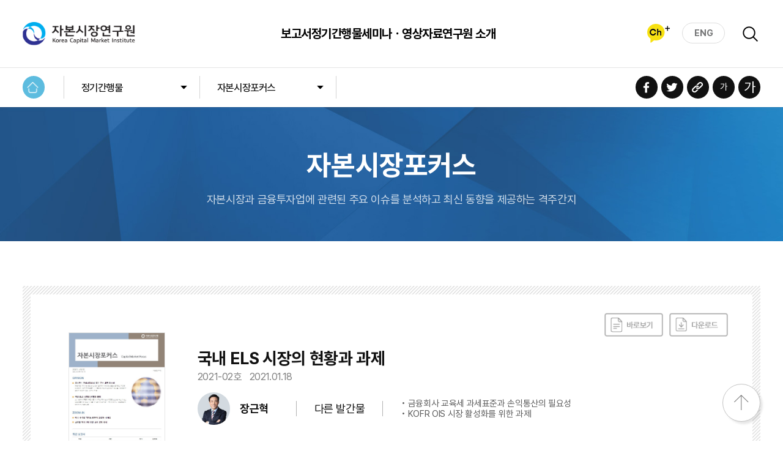

--- FILE ---
content_type: text/html; charset=UTF-8
request_url: https://www.kcmi.re.kr/publications/pub_detail_view?syear=2021&zcd=002001016&zno=1576&cno=5628
body_size: 14876
content:
<!DOCTYPE html>
<html lang="ko">
<head>
    <meta name="keywords" content="국내 ELS 시장의 현황과 과제 | 자본시장포커스 | 발간물 | 자본시장연구원">
    <meta name="description" content="2017년부터 꾸준히 확장세를 이어오던 국내 ELS 시장은 2020년 코로나19로 인한 금융시장 불안 시기를 지나면서 위축되었다. 국내외 증시가 회복하면서 하반기 ELS 조기상환 규모가 증가하였지만, 금융당국의 규제방안과 발행사들의 위험관리 강화 등으로 ELS 신규 발행은 이전 대비 감소하면서 개별 발행사들의 운용 규모가 감소하였다. 향후 국내 ELS 시장">
    <meta property="og:type" content="website">
    <meta property="og:title" content="국내 ELS 시장의 현황과 과제 | 자본시장포커스 | 발간물 | 자본시장연구원">
    <meta property="og:description" content="2017년부터 꾸준히 확장세를 이어오던 국내 ELS 시장은 2020년 코로나19로 인한 금융시장 불안 시기를 지나면서 위축되었다. 국내외 증시가 회복하면서 하반기 ELS 조기상환 규모가 증가하였지만, 금융당국의 규제방안과 발행사들의 위험관리 강화 등으로 ELS 신규 발행은 이전 대비 감소하면서 개별 발행사들의 운용 규모가 감소하였다. 향후 국내 ELS 시장">
    <meta property="og:image" content="https://www.kcmi.re.kr/kcmifile/CapitalMarketFocus/1576/webzinepic_1576.jpg">
	<meta property="og:url" content="https://www.kcmi.re.kr/publications/pub_detail_view?syear=2021&zcd=002001016&zno=1576&cno=5628">
	<title>국내 ELS 시장의 현황과 과제 | 자본시장포커스 | 발간물 | 자본시장연구원</title>
	<script type="application/ld+json">
{
"@context": "http://schema.org",
"@type": "Organization",
"name": "KCMI 자본시장연구원",
"url": "https://www.kcmi.re.kr/publications/pub_detail_view?syear=2021&zcd=002001016&zno=1576&cno=5628"
}
</script><meta charset="utf-8" />
<meta http-equiv="X-UA-Compatible" content="IE=Edge"/>
<meta name="viewport" class="meta" content="width=device-width,initial-scale=1.0,minimum-scale=0.25,maximum-scale=3.0">
<meta name="apple-mobile-web-app-capable" content="yes"/>
<meta name="format-detection" content="telephone=no, address=no, email=no"/>
<link rel="canonical" href="https://www.kcmi.re.kr/publications/pub_detail_view?syear=2021&zcd=002001016&zno=1576&cno=5628">
<link rel="shortcut icon" href="/res/img/favicon.ico" />
<link rel="apple-touch-icon" sizes="114x114" href="/res/img/favicon.png"/>
<link rel="stylesheet" href="/res/css/style.css"/>
<script src="/res/lib/jquery-2.2.4.min.js"></script>
<script src="/res/lib/slick.min.js?t=2026010101"></script>
<script src="/res/js/kcmi_ui.js?t=2026010101"></script>
<script src="/res/js/kcmi_item.js?t=2026010101"></script>
<script src="/res/dev/js/common.js?t=2026010101"></script>
<script src="https://cdnjs.cloudflare.com/ajax/libs/handlebars.js/4.1.2/handlebars.js"></script>
<!-- Google tag (gtag.js) -->
<script async src="https://www.googletagmanager.com/gtag/js?id=G-TJZQJ79YZW"></script>
<script>

  window.dataLayer = window.dataLayer || [];
  function gtag(){dataLayer.push(arguments);}
  gtag('js', new Date());

  gtag('config', 'G-TJZQJ79YZW');
</script>
</head>
<body>
<div id="ui_wrap">
	<script>
	function fnSearchEnterKeyTop(e){
		if(e.keyCode === 13) {
			fnSearchTop(e);
		}
	}

	function fnSearchTop(e){
		if($.trim($("#top_search_word").val()).length > 0){
			e.stopPropagation();
			e.preventDefault();
			location.href='/community/search_basic?topkey='+$.trim($("#top_search_word").val());
			return false;
		}
	}
</script>
<div id="skipNav"><a href="#bodyContents">본문 내용 바로 이동합니다.</a></div>
<header id="pageTopMenu">
	<section class="guide_box-center nav_gnb">
		<h1><a href="/" title="자본시장연구원 Korea Capital Market Institute">자본시장연구원 Korea Capital Market Institute</a></h1>
		<nav>
			<ul>
				<li><button type="button">보고서</button></li>
				<li><button type="button">정기간행물</button></li>
				<li><button type="button">세미나ㆍ영상자료</button></li>
				<li><button type="button">연구원 소개</button></li>
			</ul>
		</nav>
		<div class="btns_function">
			<button type="button" class="kakao" title="카카오채널 친구추가" onclick="location.href='https://pf.kakao.com/_fxnrYK';"><img src="/res/img/kakaoplusb.png" alt="카카오채널 친구추가" style="width:65%"></button>
			<a href="/en/main.php" class="lang" title="영문사이트로 이동">ENG</a>
			<button type="button" class="search" id="searchBtnBox" title="검색">검색</button>
			<button type="button" class="mob_gnb" id="mobGnbOpen"><span>모바일 GNB 메뉴 열기</span></button>
		</div>
	</section>
	<section class="search_wrap">
		<div class="guide_box-center">
			<h2>SEARCH</h2>
			<div class="head_search-comm">
				<label><input type="text" placeholder="검색어를 입력해주세요" id="top_search_word" value=""  autocomplete="off" onkeydown="fnSearchEnterKeyTop(event)"></label>
				<button type="button" onclick="fnSearchTop(event)">검색</button>
			</div>
			<div class="search_word">
				<a href="/community/search_basic?topkey=해외증권투자">해외증권투자</a>
				<a href="/community/search_basic?topkey=금융분쟁">금융분쟁</a>
				<a href="/community/search_basic?topkey=주주가치 제고">주주가치 제고</a>
				<a href="/community/search_basic?topkey=시장접근성">시장접근성</a>
				<a href="/community/search_basic?topkey=유니콘 기업">유니콘 기업</a>
			</div>
		</div>
	</section>
	<section class="depth_menu-wrap">
		<div class="guide_box-center">
			<div class="add_link">
				<a href="/newsletters/newsletters_apply" class="banner_link">
					<strong><em>NEWS</em> LETTERS</strong>
					<span>자본시장연구원의 <br>다양한 소식 및 자료를 <br>이메일로 받아보세요</span>
				</a>
				<ul>
					<li><a class="k" href="https://pf.kakao.com/_fxnrYK" target="_blank">KAKAO</a></li>
					<li><a class="t" href="https://www.youtube.com/user/TheKCMIofficial" target="_blank">YOUTUBE</a></li>
				</ul>
			</div>
			<div class="menu_box">
				<div class="mob_depth">
					<ul>
						<li><button type="button" onclick="kcmiUi.mobGnbOpen(0)" class="">보고서</button></li>
						<li><button type="button" onclick="kcmiUi.mobGnbOpen(1)" class="on">정기간행물</button></li>
						<li><button type="button" onclick="kcmiUi.mobGnbOpen(2)" class="">세미나ㆍ영상자료</button></li>
						<li><button type="button" onclick="kcmiUi.mobGnbOpen(3)" class="">연구원소개</button></li>
					</ul>
				</div>
				<div class="pc_depth">
					<ul class="">
						<li><a href="/report/report_list" class="">최신보고서</a></li>
															<li>
										<a class="" href="/report/report_list?s_report_type=002002002012">
											연구총서										</a>
									</li> <!-- 클래스 on 추가 -->
																		<li>
										<a class="" href="/report/report_list?s_report_type=002002002001">
											연구보고서										</a>
									</li> <!-- 클래스 on 추가 -->
																		<li>
										<a class="" href="/report/report_list?s_report_type=002002002002">
											조사보고서										</a>
									</li> <!-- 클래스 on 추가 -->
																		<li>
										<a class="" href="/report/report_list?s_report_type=002002002013">
											이슈보고서										</a>
									</li> <!-- 클래스 on 추가 -->
															<li><a href="/report/report_list?s_report_type=002002002003" class="">종간 보고서</a></li>
					</ul>
					<ul class="open">
						<li><a href="/publications/publications_list" class="on" >자본시장포커스</a></li>
						<li><a href="/publications/publications3_list" class="" >자본시장 제도동향</a></li>
						<li><a href="/publications/publications_da_list" class="" >디지털자산시장 제도 동향</a></li>
						<!-- <li><a href="/publications/publications2_list" class="" >경제 및 자본시장 전망</a></li> -->
						<li><a href="/publications/pubend2_list?zcd=002001018" class="" >종간 발간물</a></li>
					</ul>
					<ul class="">
						<li><a href="../seminar/seminar_list" class="">세미나</a></li>
						<li><a href="../seminar/seminar_kgi" class="">KGI</a></li>					</ul>
					<ul class="">
						<li><a href="/researcher/vision_mission"  class="">미션 & 비전</a></li>
						<li><a href="/researcher/introduce_tab01"  class="">연구원 소개</a></li>
						<li><a href="/researcher/researcher_organ"  class="">조직 및 연구위원</a></li>
						<li><a href="/researcher/annual_report_list"  class="">연차보고서</a></li>
						<li><a href="/researcher/researcher_agency"  class="">연구협력 국제기관</a></li>
						<li><a href="/researcher/hire_tab01"  class="">채용안내</a></li>
						<li><a href="/researcher/researcher_purchase"  class="">간행물 구입안내</a></li>
						<li><a href="/researcher/meeting_list"  class="">연구회</a></li>
						<li><a href="/community/all_list" class="">KCMI 소식</a></li>
					</ul>
				</div>
			</div>
		</div>
	</section>
</header>	<main>
	<script src="/res/dev/js/clipboard.js"></script>
<script>
	function log_share(share_type, share_url)
	{
			$.ajax({
				url: '/common/log_share'
				, type: 'get'
				, dataType: 'json'
				, data: {
					'share_type' : share_type,
					'share_url' : share_url
					}
				, success: function(jsonData) {
				}
				, error: function(response, text){ }
			});
	}
	function fnClickCopyUrl(){
		$("#btnCopyUrl").trigger('click');
	}
	function fnCopyCurrentUrl(thisobj, thisclass, toastPopYn) {

		if ($(thisobj).attr("data-clipboard-text") == "") {           
              $(thisobj).attr("data-clipboard-text", document.location.href);           			
			  var clipboard = new Clipboard('.'+thisclass);
			$(thisobj).trigger('click');
		}else {            
			if(toastPopYn == 'Y'){

            // 현재 보고서 상세 페이지인 경우 복사 시 해당 탭으로 이동
            var nowUrlPath = '/ko/publications/pub_detail_view.php';            
            if(nowUrlPath == '/ko/report/report_view.php') {
                $(".report_view_mid").find(".init_tab").find('button').each(function(idx){
                    if ($(this).hasClass('on')) {
                        $(thisobj).attr("data-clipboard-text", document.location.href + "&tabIdx=" + idx);
                    }
                });
            }
            //$("#emToast").text("복사");
            alert('현재 주소가 복사되었습니다.');
            //alertOpenSt1("온라인 구매하기","현재 주소가 복사되었습니다");
			}
		}
		log_share('u', document.location.href);
	}
	function fbshare(){
		log_share('f', 'https://www.facebook.com/sharer/sharer.php?u='+encodeURIComponent(location.href));
		window.open('https://www.facebook.com/sharer/sharer.php?u='+encodeURIComponent(location.href),'_blank');
		return false;
	}
	function twtshare(){
		log_share('t','http://twitter.com/share?text=%EA%B5%AD%EB%82%B4+ELS+%EC%8B%9C%EC%9E%A5%EC%9D%98+%ED%98%84%ED%99%A9%EA%B3%BC+%EA%B3%BC%EC%A0%9C+-+2017%EB%85%84%EB%B6%80%ED%84%B0+%EA%BE%B8%EC%A4%80%ED%9E%88+%ED%99%95%EC%9E%A5%EC%84%B8%EB%A5%BC+%EC%9D%B4%EC%96%B4%EC%98%A4%EB%8D%98+%EA%B5%AD%EB%82%B4+ELS+%EC%8B%9C%EC%9E%A5%EC%9D%80+2020%EB%85%84+%EC%BD%94%EB%A1%9C%EB%82%9819%EB%A1%9C+%EC%9D%B8%ED%95%9C+%EA%B8%88%EC%9C%B5%EC%8B%9C%EC%9E%A5+%EB%B6%88%EC%95%88+%EC%8B%9C%EA%B8%B0%EB%A5%BC+%EC%A7%80%EB%82%98%EB%A9%B4%EC%84%9C+%EC%9C%84%EC%B6%95%EB%90%98%EC%97%88%EB%8B%A4.+%EA%B5%AD%EB%82%B4%EC%99%B8+%EC%A6%9D%EC%8B%9C%EA%B0%80+%ED%9A%8C%EB%B3%B5%ED%95%98%EB%A9%B4%EC%84%9C+%ED%95%98%EB%B0%98%EA%B8%B0+ELS+%EC%A1%B0%EA%B8%B0%EC%83%81%ED%99%98...&url='+encodeURIComponent(location.href)+'&hashtags=kcmi,%EC%9E%90%EB%B3%B8%EC%8B%9C%EC%9E%A5%EC%97%B0%EA%B5%AC%EC%9B%90');
		window.open('http://twitter.com/share?text=%EA%B5%AD%EB%82%B4+ELS+%EC%8B%9C%EC%9E%A5%EC%9D%98+%ED%98%84%ED%99%A9%EA%B3%BC+%EA%B3%BC%EC%A0%9C+-+2017%EB%85%84%EB%B6%80%ED%84%B0+%EA%BE%B8%EC%A4%80%ED%9E%88+%ED%99%95%EC%9E%A5%EC%84%B8%EB%A5%BC+%EC%9D%B4%EC%96%B4%EC%98%A4%EB%8D%98+%EA%B5%AD%EB%82%B4+ELS+%EC%8B%9C%EC%9E%A5%EC%9D%80+2020%EB%85%84+%EC%BD%94%EB%A1%9C%EB%82%9819%EB%A1%9C+%EC%9D%B8%ED%95%9C+%EA%B8%88%EC%9C%B5%EC%8B%9C%EC%9E%A5+%EB%B6%88%EC%95%88+%EC%8B%9C%EA%B8%B0%EB%A5%BC+%EC%A7%80%EB%82%98%EB%A9%B4%EC%84%9C+%EC%9C%84%EC%B6%95%EB%90%98%EC%97%88%EB%8B%A4.+%EA%B5%AD%EB%82%B4%EC%99%B8+%EC%A6%9D%EC%8B%9C%EA%B0%80+%ED%9A%8C%EB%B3%B5%ED%95%98%EB%A9%B4%EC%84%9C+%ED%95%98%EB%B0%98%EA%B8%B0+ELS+%EC%A1%B0%EA%B8%B0%EC%83%81%ED%99%98...&url='+encodeURIComponent(location.href)+'&hashtags=kcmi,%EC%9E%90%EB%B3%B8%EC%8B%9C%EC%9E%A5%EC%97%B0%EA%B5%AC%EC%9B%90','_blank');
		return false;
	}
	function kkoshare(){
		log_share('k','https://story.kakao.com/s/share?url='+encodeURIComponent(location.href));
		window.open('https://story.kakao.com/s/share?url='+encodeURIComponent(location.href),'_blank');
		return false;
	}
</script>

<section class="line_map-menu">
    <div class="guide_box-center">
        <div class="page-move-btns" id="subPageMenu">
            <a href="/" title="HOME" class="home">HOME</a>
            <!--
                현재 위치 라인 메뉴는  "A" 태그에 "on" 에 맞춰서 텍스트 입력값이 들어갑니다.
                3depth 까지 나오는 메뉴도 모바일에서 자동으로 1depth는 히든 처리됩니다 ( 스크립트 작동 )
                ETC 에서 하나만 노출 되는 메뉴도 "menu_slide" 메뉴 제외 하면 자동 처리 됩니다.
                ex :
                <div class="page_menu">
                    <button type="button">뉴스레터 신청</button>
                </div>
             -->

                        <div class="page_menu">
                <button type="button">뉴스레터 신청</button>
                <div class="menu_slide">
                    <div class="motion_guide">
                        <ul>
                            <li><a href="/report/report_list" class="">보고서</a></li>
                            <li><a href="/publications/publications_list" class="on">정기간행물</a></li>
                            <li><a href="/seminar/seminar_list" class="">세미나ㆍ영상자료</a></li>
                            <li><a href="/researcher/vision_mission" class="">연구원 소개</a></li>
                        </ul>
                    </div>
                </div>
            </div>
                                    <div class="page_menu">
                <button type="button"></button>
                <div class="menu_slide">
                    <div class="motion_guide">
                        <ul>
                                                    <li><a href="/publications/publications_list" class="on" >자본시장포커스</a></li>
                            <li><a href="/publications/publications3_list" class="" >자본시장 제도동향</a></li>
                            <li><a href="/publications/publications_da_list" class="" >디지털자산시장 제도 동향</a></li>
                            <!-- <li><a href="/publications/publications2_list" class="" >경제 및 자본시장 전망</a></li> -->
                            <li><a href="/publications/pubend2_list?zcd=002001018" class="" >종간 발간물</a></li>
                                                </ul>
                    </div>
                </div>
            </div>
            
                                                
            <!-- 종간 발간물 -->
               

        </div>
        <div class="page_each-btns">
            <button type="button" class="mob_sns">SNS 버튼 노출 모바일전용</button>
            <div class="eh_btns">
                <button type="button" class="eh_f" onclick="fbshare();"><span>Facebook</span></button>
                <button type="button" class="eh_t" onclick="twtshare();"><span>Twitter</span></button>
                <button type="button" id="btnCopyUrl" class="eh_l clipboard2" data-clipboard-text=""  onclick="fnCopyCurrentUrl(this, 'clipboard2','Y');"><span>Copy link</span></button>
                <button type="button" class="eh_s"><span>글자 작게</span></button>
                <button type="button" class="eh_b"><span>글자 크게</span></button>
            </div>
        </div>
    </div>
</section>		<section class="page_sub-top bg_type02">
			<strong>자본시장포커스</strong>
			<p>자본시장과 금융투자업에 관련된 주요 이슈를 분석하고 최신 동향을 제공하는 격주간지</p>
		</section>
		<section id="bodyContents" class="guide_box-center page_body-conts">
			<!-- 페이지 본문 영역 //  start-->
			<div class="report_view_top">
				<div class="border_guide">
					<div class="report_preview focus_top-view">
						<div class="report_cover"><img src="/kcmifile/CapitalMarketFocus/1576/webzinepic_1576.jpg" alt="국내 ELS 시장의 현황과 과제" onerror="this.src='/res/img/report_img_d01.jpg'"></div>
						<div class="re_title">
							<strong>국내 ELS 시장의 현황과 과제</strong>
							<p><span>2021-02호</span> <span>2021.01.18</span></p>
																						<div class="re_person">
									<div class="link_box">
																	<a class="p_name" href="javascript:fnGoExpertView('54982');">
																		<span><img src="/kcmifile/profile/profile_54982_2.jpg" onerror="this.src='/res/img/expert_thum_d01.jpg'" alt="연구원"></span>
										<strong>장근혁</strong>
									</a>
																			<a class="other_report" href="javascript:fnGoExpertView(54982, 2);">다른 발간물</a>
																				
								</div>
								
											<ul>
																									<li><a href="./pub_detail_view?syear=2025&zcd=002001016&zno=1872&cno=6620">금융회사 교육세 과세표준과 손익통산의 필요성</a></li>
																									<li><a href="./pub_detail_view?syear=2025&zcd=002001016&zno=1869&cno=6613">KOFR OIS 시장 활성화를 위한 과제</a></li>
																								
											</ul>
																				
								</div>
														
						</div>
					</div>
												
								<div class="init_btns">
									<a href="/flexer/view?fid=24199&fgu=002001&fty=004003" class="view" onclick="previewClick(event,this);" style="display:">바로보기</a>
									<a href="/common/downloadw?fid=24199&fgu=002001&fty=004003" class="down">다운로드</a>
								</div>							
											</div>
			</div>

			<div class="focus_mid-view">

    					
				<div class="focus_info-wrap">
					<strong>요약</strong>
					<div class="focus_info-txt">
						2017년부터 꾸준히 확장세를 이어오던 국내 ELS 시장은 2020년 코로나19로 인한 금융시장 불안 시기를 지나면서 위축되었다. 국내외 증시가 회복하면서 하반기 ELS 조기상환 규모가 증가하였지만, 금융당국의 규제방안과 발행사들의 위험관리 강화 등으로 ELS 신규 발행은 이전 대비 감소하면서 개별 발행사들의 운용 규모가 감소하였다. 향후 국내 ELS 시장은 이전보다 규모가 축소되겠지만, 현재와 같이 국내외 주가지수를 기초자산으로 사용하는 스텝다운 구조가 주류를 이루는 상황이 유지될 것으로 예상되며, 이를 감안한 시장 참여자들의 전략과 금융당국의 정책이 필요할 수 있다.<br /> <br />스텝다운 ELS는 오랜 기간 동안 발행되면서 익숙한 상품이 되었다는 장점이 있지만, 판매사는 투자 위험을 간과해서는 안되며 지속적인 투자자보호를 위한 점검을 하여야 한다. 개별 발행사는 각자 처해진 상황은 물론 시장 전체 상황을 고려하여 ELS의 규모 및 운용에 대한 계획을 세우고 체계적인 위험관리를 지속해 나가며 ELS 사업을 안정적으로 운용하도록 노력해야 한다. 금융당국도 ELS 시장 모니터링과 함께 유사시 시장 충격에 대비할 수 있는 전략 마련을 할 필요가 있다.					</div>
				</div>
			
				<div class="report_tab-box">
					<div class="re_desc" id="txtLongMore">
						파생결합증권<sup>1)</sup> 규모는 금융위기 이후 꾸준히 증가세를 이어왔다. 저금리로 인하여 예금 같은 위험이 적은 금융상품의 수익률이 낮아지면서, 좀 더 높은 수익을 추구하는 수요와 함께 발행사들도 적극적으로 사업을 확장하였다. 파생결합증권 중에서 ELS가 가장 큰 비중을 차지하고 있으며 스텝다운 구조가 주류를 이루고 있다.<sup>2)</sup> 금융위기 이후 개별종목 ELS에서 손실 상환이 발생한 영향으로 주로 국내외 주가지수들이 스텝다운 ELS의 기초자산으로 사용된다.<sup>3)</sup><br />
&nbsp;&nbsp;<br />
파생결합증권 규모가 증가하면서 여러 문제점들이 발생하였지만, 스텝다운 구조의 ELS는 꾸준히 발행되고 있다. 스텝다운 구조의 ELS 사업이 확장되면서, ELS 운용 상황은 발행사들의 자기매매 부문 수익의 주요 요인이 되어왔으며, 코로나19 감염확산기 중 금융시장에 큰 영향을 주기도 하였다. 본고에서는 국내 ELS 시장에서 스텝다운 구조가 주류를 이루고 있는 여건들을 살펴보고, 향후 ELS 시장의 전망과 과제를 논의하려고 한다.<br />
&nbsp; &nbsp;<br />
&nbsp;&nbsp;<br />
<strong>국내 ELS와 스텝다운 구조<br />
&nbsp; &nbsp;</strong><br />
스텝다운 구조는 국내 ELS의 대부분을 차지하고 있다. 세부 조건에 따라 다를 수 있지만, 기초자산 종류와 낙인(Knock-In)배리어 수준에 따라 ELS의 쿠폰이 정해지며 기초자산으로는 주로 2~3개의 주가지수가 사용된다. 개별주식을 기초자산으로 사용하는 상품들이 있었지만, 금융위기 이후 손실상환 사례가 발생하면서 그 비중이 감소하였다. 다른 구조의 ELS들도 발행되었지만, 국내외 주가지수를 사용하는 경우 손실 상환 경우가 거의 발생하지 않고 양호한 투자결과를 보이면서, 스텝다운 ELS는 꾸준히 발행되면서 국내 ELS 시장의 대표하는 구조가 되었다(노낙인이나 리자드 상품들도 스텝다운 구조의 일부로 구분할 수 있다).<br />
&nbsp; &nbsp;<br />
이러한 국내 ELS 시장 현상과 관련하여, 과거의 투자 결과에 따라 금융상품의 투자 수요가 결정되는 경향을 보이는 연구 결과가 있다(Shin, 2019). &lt;그림 1&gt;은 미국의 주가연계 소매구조화상품 연간 판매액과 개별 상품 비중 추이를 나타내는데, 국내 스텝다운 ELS와 같은 구조인 &lsquo;자동상환형(Autocall)&rsquo; 상품의 비중이 증가함을 볼 수 있다. 이러한 요인으로 논문(Shin, 2019)은 과거 투자 성과가 영향을 주었다는 분석 결과를 제시하고 있다. 결국 현재 지수형 스텝다운 구조가 국내 ELS시장에서 향후에도 주된 상품으로 유지될 가능성이 크다. 다만, 논문에서도 제시하고 있듯이, 과거의 성과가 미래의 성과를 보장하지 못한다는 점을 유의해야 하며, 이러한 이유로 인해 상품 판매시에 투자자보호가 필요하다.<br />
&nbsp; &nbsp;<br />
유럽의 경우 구조화상품들이 상장되어 있으므로 상장 구조화상품에 대한 통계를 살펴볼 수 있다. 유럽 구조화상품협회(European Structured Investment Products Association)는 세부 구조별로 상품명을 정의하고 상품의 특징을 요약하여 추가로 제공하고 있다.<sup>4)</sup> &lt;그림2&gt;는 독일 상장구조화상품 시장에서 개별 구조별로 규모를 정리한 그래프이다. 국내 스텝다운 ELS와 비슷한 구조인 &lsquo;Express certificate&rsquo;가 &lsquo;원금보장 쿠폰형&rsquo; 상품 다음으로 큰 비중을 차지하고 있으며, 원금비보장 상품들 중에서는 가장 큰 비중을 차지하고 있다.<br />
&nbsp; &nbsp;<br />
2016년 스텝다운 ELS의 쏠림(상품 및 기초자산) 문제가 불거진 이후 다양한 ELS와 DLS가 등장하였지만, 결과가 좋지 못했다. 해외 금리연계 DLS에서 대규모 원금손실이 발생하였다. 독일 헤리테지 DLS나 홍콩 채권형 펀드(젠투파트너스) 연계 DLS 사례처럼 비유동성 자산들을 기초자산으로 사용하여 만기 시점에 기초자산 문제로 DLS 상환이 연기되는 상황도 발생하였다. 최근에는 해외 대체투자 자산 연계 DLS들의 부실 우려가 불거지고 있다(금융감독원, 2021. 1. 4). 발행 후에는 새로운 상품 개발 및 판매 과정에서 미흡한 점이 다수 발견되기도 하였다.<br />
&nbsp;&nbsp;<br />
이러한 점들을 감안하면, 주가지수는 기초자산으로서의 안정성과 투명성 측면에서 장점이 있으며, 스텝다운 ELS는 상대적으로 양호한 투자 결과가 실현되면서 규모는 감소하더라도 향후 지속적으로 국내 ELS 시장의 주요 상품으로 유지될 것으로 예상된다. 물론 ELS 시장의 안정을 위하여 시장 참여자들은 과거 시장혼란 시기의 상황을 점검하며 나타난 문제점들을 개선해 나갈 필요가 있다.<br />
&nbsp;&nbsp;
<div style="text-align: center;"><img height="279" src="/kcmifile/kcmifile/webzine_content/CapitalMarketFocus/5628/edit/fxlLnuH5gKmzY7km9xSA.png" width="437" /><br />
&nbsp;&nbsp;<br />
&nbsp;&nbsp;</div>
<strong>파생결합증권 시장 이슈 발생과 규제<br />
&nbsp;</strong><br />
ELS를 포함한 파생결합증권의 규모가 급격히 증가하면서(&lt;그림 3&gt;) 투자자보호와 발행사들의 헤지운용과 관련하여 문제가 발생하였다. 먼저 투자자보호와 연결된 문제에 대하여 살펴보자. 2015~2016년 홍콩 HSCEI지수 연계 ELS들의 원금 손실 우려가 불거지면서 판매과정에서 불완전판매가 부각되었다. 투자자보호 제도를 보완하기 위하여, 투자자숙려제도와 녹취의무가 시행되었다. 2019년 해외 금리연계 DLS의 대규모 투자 손실이 발생하면서, 복잡한 금융상품에 대한 차별화된 규제를 시행하기 위하여 금융당국은 고난도 금융투자상품<sup>5)</sup>의 개념을 도입하였다. 고난도 금융투자상품에 대한 투자자 보호를 강화하는 등 판매과정을 정비하였으며, 은행에서 신탁을 통하여 판매할 수 있는 ELS 규모도 제한하였다. 추가로 상품 특성과 위험도에 따라 파생결합증권 유형 분류 체계를 개편하고 통합정보플랫폼 구축하는 계획을 발표하였다 (금융위원회, 2020. 7. 31).<br />
&nbsp;<br />
ELS 헤지운용 측면에서 보면, 2016년 발행사들의 헤지운용 손실이 발생하였지만, 시스템리스크 발생 우려까지 심화되지는 않았었다. 2020년 코로나19로 인한 금융시장 불안 시기에는 해외 파생거래 증거금 수요가 급증하면서 외환시장과 단기자금시장에 충격을 주었고, 시스템리스크 발생 우려가 부각되었다. 해외 주가지수를 포함한 스텝다운 ELS 규모가 컸던 영향이 있었다. 금융당국은 증권회사들의 건전성을 제고하고, 금융시장 시스템리스크 전이를 차단하기 위하여 유동성(원화, 외화) 및 레버리지 비율 관리를 강화하고 헤지자산 분산투자 제한을 도입하였다(금융위원회, 2020. 7. 31).<br />
&nbsp;<br />
ELS 발행 잔액은 꾸준히 증가세를 이어오고 있었지만, ELS 헤지 시장 혼란을 겪으면서 2020년말 37.1조원으로 2019년말 대비 23%정도 감소하였다(&lt;그림 3&gt;). &lt;그림 4&gt;는 개별 발행사별 잔액 변화를 나타낸 그래프로 대부분의 발행사들이 파란 점선 아래에 위치하고 있어 2020년 잔액이 감소하였음을 볼 수 있으며 규모가 큰 발행사들의 잔액이 전반적으로 많이 감소하였다. 금융당국의 규제 영향과 함께 위험관리에 비중을 두면서 하반기 조기상환이 증가함에도 불구하고 발행사들이 과거와 달리 신규발행을 축소한 영향으로 볼 수 있다. &lt;그림 5&gt;에서 볼 수 있듯이 조기상환 규모와 신규발행규모는 비슷한 추이를 보이는데, 2020년 하반기는 주요국 증시의 회복으로 인하여 32.8조원의 ELS가 조기상환 되었음에도 ELS 신규발행은 18.8조원에 그쳤다.&nbsp;<br />
&nbsp;
<div style="text-align: center;"><img height="215" src="/kcmifile/kcmifile/webzine_content/CapitalMarketFocus/5628/edit/3loXgf9LAFnzNFGL4to6.png" width="475" /><br />
&nbsp;</div>
<strong>ELS시장 상황과 자기매매 부문 수익<br />
&nbsp;</strong><br />
ELS 발행 규모가 증가하면서, 실질적으로 ELS 발행 및 운용 수익이 자기매매 부문 영업수익 변동에 큰 영향을 끼칠 수 있다. 2015년부터는 50조원 내외로 ELS잔액이 유지되어 왔는데(2020년말은 37.1조원으로 축소), 2% 정도만 운용 손실이 발생한다고 가정하면 손실 규모가 1조원 정도 된다.<sup>6)</sup> ELS 운용 과정에서 발생했던 손실은 2016년과 2020년 1분기에 국내 증권회사 자기매매 부문 수익 부진의 주요 원인으로 볼 수 있다.<br />
&nbsp;<br />
국내 ELS는 주로 조기상환형 스텝다운 구조로, 기초지수들이 안정적으로 유지되는 가운데 조기상환이 발생하며, 이러한 상황에서 ELS 운용 수익이 양호하게 나타난다. 또한 조기상환이 잘 되는 시기에는 신규 발행도 활발하게 된다. 실질적으로 ELS 관련 수익이나 시장 상황을 추정하기 어려운 면이 있지만, 이러한 특징을 감안하면 ELS 조기상환 규모나 신규발행 규모를 ELS 관련 손익이나 시장 상황과 연관된 변수로 사용해 볼 수 있다. &lt;그림 5&gt;는 국내 증권회사 자기매매 부문 수익과 ELS 조기상환 및 신규발행 규모 추이를 나타낸 그래프이며, ELS 조기상환 및 신규발행 규모는 자기매매 부문 수익 변동과 비슷한 추이를 보인다. 즉, ELS 시장 상황과 연관된 ELS 조기상환 또는 신규발행 규모는 자기매매 부문 수익의 주요 요인으로 볼 수 있다.<sup>7)</sup><br />
&nbsp;&nbsp;
<div style="text-align: center;"><img height="206" src="/kcmifile/kcmifile/webzine_content/CapitalMarketFocus/5628/edit/ZJujLV7yJj4zbcwqjzYa.png" width="344" /><br />
&nbsp;&nbsp;<br />
&nbsp;</div>
<strong>맺음말<br />
&nbsp;</strong><br />
국내 ELS 시장은 국내외 주가지수들을 기초자산으로 사용하는 스텝다운 구조가 주류를 이루는 상황이 유지되며, 저금리가 지속되면서 ELS 투자 수요는 향후에도 꾸준할 것으로 예상된다. 이러한 ELS 시장을 감안한 시장 참여자들의 전략과 금융당국의 정책이 필요할 수 있다.<br />
&nbsp;<br />
주가지수를 사용하는 스텝다운 ELS는 일부 지수 하락 구간에서 손실을 막아주는 효과가 있고 과거 투자 결과가 양호하게 실현되면서 꾸준히 발행되고 있지만, 꼬리위험(tail risk)이 존재하며 기초자산 가격이 크게 하락하면 기초자산에 직접 투자한 것과 같은 손실을 입을 수 있다. 투자자보호를 위한 제도 개선이 이어지고, 오랜 기간 동안 발행되면서 익숙한 구조의 상품이 되었다는 장점이 있지만, 판매사는 투자 위험을 간과해서는 안되며 지속적인 투자자보호를 위한 점검과 노력을 할 필요가 있다. ELS 투자자들도 상품의 특징과 위험에 대한 이해의 폭을 넓혀야 할 것이며 금융당국이 추진하고 있는 통합정보플랫폼 구축은 이에 도움이 될 것으로 기대된다.<br />
&nbsp;<br />
ELS 운용과정에서 발생할 수 있는 시스템리스크에 대한 문제도 해결해야 할 과제이다. ELS 시장 상황에 따라 발행사의 자기매매 부문 수익의 변동이 크며, 2020년과 같이 외환시장과 단기자금시장에 충격이 발생할 수 있다. 2020년 ELS 규모 감소는 향후 ELS 시장 안정에 도움이 될 것으로 기대된다. 개별 발행사는 각자 처해진 상황은 물론 시장 전체 상황을 고려하여 ELS의 규모 및 운용에 대한 계획을 세우고 체계적인 위험관리를 지속해 나가며 ELS 사업을 안정적으로 운용하도록 노력해야 한다. 예를 들면, 시장 상황을 보며 국내 지수나, 2개 이하의 기초자산을 사용하는 등 운용 부담이 적은 ELS를 적절히 활용해 볼 수 있다. 금융당국도 ELS 시장 모니터링과 함께 유사시 시장 충격에 대비할 수 있는 전략 마련을 할 필요가 있다.<br />
&nbsp;
<hr />1) 본고에서는 ETN, ELW를 제외한 장외파생결합증권을 의미하며, 주가(주가지수연계) 여부와 원금보장 여부에 따라 ELS(주가연계,&nbsp;원금비보장)와 ELB(주가연계, 원금보장), DLS(비주가연계, 원금비보장)와 DLB(비주가연계, 원금보장)로 구분된다. 본고에서는 주로 ELS를 대상으로 논의하려고 한다.<br />
2) ELS는 잔액 기준으로 2015년부터 50% 정도 비중을 차지하고 있지만, ELB는 퇴직연금 상품으로 주로 사용되고, DLB는 기관투자자 상품으로 제한적으로 사용되므로 실질적인 시장 비중은 50%보다 크다고 볼 수 있다. 본고에서 스텝다운 구조는 조기상환 조건을 포함한 구조를 의미한다.<br />
3) 2015년부터 발행 ELS의 98%가 국내외 지수형이다(금융투자협회). 주로 KOSPI200, EuroStoxx50, HSCEI, S&amp;P500,&nbsp;Nikkei225 등이 사용된다.<br />
4) 유럽 상장구조화상품들의 분류 체계와 상품별 수익 구조는 EUSIPA 사이트를 참고하면 된다. (https://eusipa.org/wp-content/uploads/European_map_20200213_web.pdf, 장근혁(2020)&nbsp;참고)<br />
5) 고난도 금융상품의 판단기준으로 2가지 조건을 제시하였다. 첫째 조건은 파생상품 내재 등 가치평가방법 등에 대한 투자자의 이해가 어려운 상품, 둘째 조건은 최대 원금손실 가능비율이 20%를 초과하는 상품이다(금융위원회, 2019, 12, 12).<br />
6) 2020년 1분기 파생결합증권 발행 및 운용손익은 -0.9조원이며(금융감독원, 2020. 7. 2), ELS 운용만 반영한다면 그보다 더 클 것으로 예상된다.<br />
7) 자기매매 부문 수익을 종속변수로 설정하고 ELS 신규발행(또는 조기상환) 규모, 금리변화, 코스피 수익률, 자기자본 규모 등을 독립변수에 포함하여 회귀분석을 시행해 보면 ELS 신규발행(또는 조기상환) 규모와 금리 변화가 유의하게 나타난다(데이터 개수를&nbsp;늘리기 위하여 반기 단위로 데이터 설정하여 분석).<br />
&nbsp;&nbsp;<br />
&nbsp;&nbsp;<br />
<strong>참고자료<br />
&nbsp;&nbsp;</strong><br />
금융감독원 2020. 7. 2, &lsquo;20.1분기 중 증권회사 파생결합증권 발행 운용 현황, 보도자료.<br />
금융감독원 2021. 1. 4, 증권사의 해외 대체투자 현황 및 향후 대응방안, 보도자료.<br />
금융위원회 2019. 12. 12, 고위험 금융상품 투자자 보호 강화을 위한 종합 개선방안, 보도자료.<br />
금융위원회 2020. 7. 31, 파생결합증권시장 건전화 방안, 보도자료.<br />
<span style="color:#3333cc;"><a href="https://www.kcmi.re.kr/publications/pub_detail_view?syear=2020&amp;zcd=002001016&amp;zno=1509&amp;cno=5391">장근혁, 2020, 파생결합증권 위험등급 세분화에 대한 제안, 자본시장연구원 자본시장포커스 2020-3호</a>.</span><br />
Shin, D., 2019, Extrapolation and Complexity, working paper, University of North Carolina&nbsp;at Chapel Hill.					</div>
					<div class="init_btns-mid">
						<!--
						<button type="button" class="more">더보기</button>
			-->
						<button type="button" class="all">전체보기</button>
					</div>
				</div>

			</div>
			<div class="back_move-list"><a href="javascript:void(0);" onclick="location.href='./publications_list?zcd=002001016&syear=2021&zno=1576'" title="목록으로">목록으로</a></div>

			
			
			
			
			<!-- 페이지 본문 영역 //  end-->
		</section>
	</main>
	<footer>
    <section class="newsletter_link">
        <div class="guide_box-center">
            <div class="info_txt">
                <strong>NEWS<span>LETTERS</span></strong>                
                <p>자본시장연구원의 다양한 소식 및 자료를 <br>이메일로 받아보세요</p>
            </div>
            <a href="/newsletters/newsletters_apply"><span>뉴스레터 신청</span></a>
        </div>
    </section>
    <section class="map_menu">
        <div class="guide_box-center">
            <div class="menu_box">
                <dl>
                    <dt>보고서</dt>
                    <dd>
                        <ul>
                            <li><a href="/report/report_list">최신보고서</a></li>
																<li>
										<a class="" href="/report/report_list?s_report_type=002002002012">
											연구총서										</a>
									</li> <!-- 클래스 on 추가 -->
																		<li>
										<a class="" href="/report/report_list?s_report_type=002002002001">
											연구보고서										</a>
									</li> <!-- 클래스 on 추가 -->
																		<li>
										<a class="" href="/report/report_list?s_report_type=002002002002">
											조사보고서										</a>
									</li> <!-- 클래스 on 추가 -->
																		<li>
										<a class="" href="/report/report_list?s_report_type=002002002013">
											이슈보고서										</a>
									</li> <!-- 클래스 on 추가 -->
									                            <li><a href="/report/report_list?s_report_type=002002002003">종간 보고서</a></li>
                        </ul>
                    </dd>
                </dl>
                <dl>
                    <dt>정기간행물</dt>
                    <dd>
                        <ul>
                            <li><a href="/publications/publications_list">자본시장포커스</a></li>
                            <li><a href="/publications/publications3_list">자본시장 제도동향</a></li>
                            <li><a href="/publications/publications_da_list">디지털자산시장 제도 동향</a></li>
                            <!-- <li><a href="/publications/publications2_list">경제 및 자본시장 전망</a></li> -->
                            <li><a href="/publications/pubend2_list?zcd=002001010">종간 발간물</a></li>
                        </ul>
                    </dd>
                </dl>
                <dl>
                    <dt>세미나 · 영상자료</dt>
                    <dd>
                        <ul>
                            <li><a href="../seminar/seminar_list">세미나</a></li>
							<li><a href="../seminar/seminar_kgi">KGI</a></li>                        </ul>
                    </dd>
                </dl>
                <dl>
                    <dt>연구원 소개</dt>
                    <dd>
                        <ul>
                            <li><a href="/researcher/vision_mission">미션 & 비전</a></li>
                            <li><a href="/researcher/introduce_tab01">연구원 소개</a></li>
                            <li><a href="/researcher/researcher_organ">조직 및 연구위원</a></li>
                            <li><a href="/researcher/annual_report_list">연차보고서</a></li>
                            <li><a href="/researcher/researcher_agency">연구협력 국제기관</a></li>
                            <li><a href="/researcher/hire_tab01">채용안내</a></li>
                            <li><a href="/researcher/researcher_purchase">간행물 구입안내</a></li>
                            <li><a href="/researcher/meeting_list">연구회</a></li>
                            <li><a href="/community/all_list">KCMI 소식</a></li>
                        </ul>
                    </dd>
                </dl>
            </div>
            <div class="sns_link">
                <a class="k" href="https://pf.kakao.com/_fxnrYK" target="_blank">KAKAO</a>
                <a class="t" href="https://www.youtube.com/user/TheKCMIofficial" target="_blank">YOUTUBE</a>
            </div>
        </div>
        <div class="footer_info">
            <div class="guide_box-center">
                <ul>
                    <li><a href="../etc/policy_use">이용약관</a></li>
                    <li><a href="../etc/policy_privacy">개인정보취급방침</a></li>
                    <li><a href="../etc/policy_copyright">저작권 정책</a></li>
                    <li><a href="../etc/policy_email">이메일 무단수집거부</a></li>
                    <li><a href="../newsletters/service_mail">뉴스레터 탈퇴</a></li>
                    <li><a href="https://www.kcmi.re.kr/manager/login/login" target="_blank">인트라넷</a></li>
                </ul>
                <address>(07332) 서울특별시 영등포구 의사당대로 143, 금투센터 9,10,18,19층 <i>T 02-3771-0600</i></address>
                <span>COPYRIGHT © KCMI CO.,LTD ALL RIGHTS RESERVED.</span>
            </div>
        </div>
        <button type="button" class="page_top fix" title="페이지 상단으로 이동"><span>페이지 상단이동</span></button>
    </section>
</footer>
		

<script id="tagReportItemPop" type="text/x-handlebars-template">	
		<div class="list">
			<div class="sign_guide">
				<div class="link">
					<div class="rpt_title">
						<b>{{report_subject_name}}</b>
						<strong>{{report_title}}</strong>
						<em>{{author}} <span>{{pub_date}}</span></em>
					</div>
				</div>
				<a href="/report/report_view?report_no={{report_no}}">클릭하면 게시물로 이동합니다.</a>
			</div>
			<div class="init_btns">
				<a href="{{report_pdf_preview_link}}" class="view" onclick="previewClick(event,this);" style="display:{{displayset}}">바로보기</a>
				<a href="{{report_pdf_download_link}}" class="down">다운로드</a>
			</div>
		</div>	
</script>

<script id="tagWebzineItemPop" type="text/x-handlebars-template">
	<div class="list">
		<div class="sign_guide">
			<div class="link">
				<div class="rpt_title">
					<strong>{{title}}</strong>
					<em>{{zine_pubdate}}</em>
				</div>
				<p class="txt">{{{content}}}</p>
			</div>
			<a href="{{viewUrl}}?syear={{syear}}&zcd={{zcd}}&zno={{zno}}&cno={{cno}}">클릭하면 게시물로 이동합니다.</a>
		</div>
		<div class="init_btns">
			<a href="{{report_pdf_preview_link}}" class="view" onclick="previewClick(event,this);" style="display:{{displayset}}">바로보기</a>
			<a href="{{report_pdf_download_link}}" class="down">다운로드</a>
		</div>
	</div>	
</script>

<script id="tagSeminarItemPop" type="text/x-handlebars-template">
	<div class="month_item-seminar">
		<a href="/seminar/seminar_presentation?syear={{syear}}&eno={{eno}}&bno={{bno}}&open_file_no={{file_no}}">클릭하면 게시물로 이동합니다.</a>
		<div class="link_left">
			<div class="date"><span>{{syear}}<em>{{smonth}}</em></span><strong>{{sday}}</strong></div>
			<div class="img"><img src="{{ev_thumimg}}" alt="세미나"></div>
		</div>
		<div class="link_right">
			<strong>{{data_title}}</strong>
			<b>{{place}}</b>
                <div class="init_btns">
                    <a href="/flexer/viewdata.php?fid={{file_no}}&fgu={{savefgubun}}&fty={{saveftype}}" class="view" onclick="previewClick(event,this);" style="display:{{displayset}}">바로보기</a>
                    <a href="/common/downloaddataw?fid={{file_no}}&fgu={{savefgubun}}&fty={{saveftype}}" class="down">다운로드</a>
                </div>													            
		</div>
	</div>
</script>

<script id="tagNotisideItemPop" type="text/x-handlebars-template">
	<li>
		<a href="{{viewUrl}}?bno={{bno}}">
			{{title}} <em>{{author}} / {{in_date}}</em>
		</a>
	</li>
</script>	
<div id="researcherPopup" class="init_popup">
</div></div>
</body>
</html>


--- FILE ---
content_type: text/css
request_url: https://www.kcmi.re.kr/res/css/font.css?t=2026010101
body_size: 2131
content:
@font-face {
  font-weight: 100;
  font-style: normal;
  font-family: "Pretendard";
  src: url("../font/woff2/Pretendard-Thin.woff2") format("woff2"), url("../font/woff/Pretendard-Thin.woff") format("woff");
  font-display: swap;
}
@font-face {
  font-weight: 200;
  font-style: normal;
  font-family: "Pretendard";
  src: url("../font/woff2/Pretendard-ExtraLight.woff2") format("woff2"), url("../font/woff/Pretendard-ExtraLight.woff") format("woff");
  font-display: swap;
}
@font-face {
  font-weight: 300;
  font-style: normal;
  font-family: "Pretendard";
  src: url("../font/woff2/Pretendard-Light.woff2") format("woff2"), url("../font/woff/Pretendard-Light.woff") format("woff");
  font-display: swap;
}
@font-face {
  font-weight: 400;
  font-style: normal;
  font-family: "Pretendard";
  src: url("../font/woff2/Pretendard-Regular.woff2") format("woff2"), url("../font/woff/Pretendard-Regular.woff") format("woff");
  font-display: swap;
}
@font-face {
  font-weight: 500;
  font-style: normal;
  font-family: "Pretendard";
  src: url("../font/woff2/Pretendard-Medium.woff2") format("woff2"), url("../font/woff/Pretendard-Medium.woff") format("woff");
  font-display: swap;
}
@font-face {
  font-weight: 600;
  font-style: normal;
  font-family: "Pretendard";
  src: url("../font/woff2/Pretendard-SemiBold.woff2") format("woff2"), url("../font/woff/Pretendard-SemiBold.woff") format("woff");
  font-display: swap;
}
@font-face {
  font-weight: 700;
  font-style: normal;
  font-family: "Pretendard";
  src: url("../font/woff2/Pretendard-Bold.woff2") format("woff2"), url("../font/woff/Pretendard-Bold.woff") format("woff");
  font-display: swap;
}
@font-face {
  font-weight: 800;
  font-style: normal;
  font-family: "Pretendard";
  src: url("../font/woff2/Pretendard-ExtraBold.woff2") format("woff2"), url("../font/woff/Pretendard-ExtraBold.woff") format("woff");
  font-display: swap;
}
@font-face {
  font-weight: 900;
  font-style: normal;
  font-family: "Pretendard";
  src: url("../font/woff2/Pretendard-Black.woff2") format("woff2"), url("../font/woff/Pretendard-Black.woff") format("woff");
  font-display: swap;
}

--- FILE ---
content_type: text/css
request_url: https://www.kcmi.re.kr/res/css/reset.css?t=2026010101
body_size: 3996
content:
body, hr, img, fieldset, form, dl, dt, dd, ul, ol, li, h1, h2, h3, h4, h5, h6, q, blockquote, caption, legend, address, a, input, select, textarea, button, p {
  margin: 0;
  padding: 0;
  word-wrap: break-word;
  word-break: keep-all;
}

hr {
  display: none;
}

img, input, button, textarea, fieldset, form, legend, hr {
  border: 0 none;
}

dl, ul, ol, li {
  list-style: none;
}

body, h1, h2, h3, h4, h5, h6, big, small, input, select, textarea, button {
  font-size: 1em;
  line-height: 1em;
}

q, blockquote {
  quotes: none;
}

q:before, q:after {
  content: "";
}

caption, legend {
  height: 0px;
  overflow: hidden;
  margin: 0;
  opacity: 0;
  font: 0/0 serif;
  line-height: 0;
}

a, a:hover, a:visited, a:focus, a:active {
  text-decoration: none;
}

dfn, em, cite, address, sup, sub {
  font-style: normal;
  font-variant: normal;
  text-transform: none;
}

button {
  outline: none;
  background-color: transparent;
  cursor: pointer;
}

table, tr, td, th {
  margin: 0;
  padding: 0;
  border-width: 0;
  border-collapse: collapse;
  font-weight: 400;
}

img, input, select, textarea, button {
  vertical-align: middle;
}

a, input, button, select {
  outline: none;
}

table {
  width: 100%;
  margin: 0;
  padding: 0;
  border-width: 0;
  border-collapse: collapse;
}

input {
  -moz-appearance: none;
       appearance: none;
  -webkit-appearance: none;
  border-radius: 0;
}

.init_select select {
  -moz-appearance: none;
       appearance: none;
  -webkit-appearance: none;
  border-radius: 0;
}
.init_select select::-ms-expand {
  display: none;
}

input[type=password],
input[type=text],
input[type=number] {
  background-color: transparent;
}

input[type=text]::-ms-clear,
input[type=number]::-ms-clear {
  display: none;
}

input[type=number]::-webkit-outer-spin-button,
input[type=number]::-webkit-inner-spin-button {
  -webkit-appearance: none;
  margin: 0;
}

figure {
  margin: 0;
}

body, input, textarea, a, select, button, caption {
  line-height: 1.6;
  vertical-align: top;
  letter-spacing: -0.025em;
  color: #7e7e7e;
  font-family: "Pretendard", "Apple SD Gothic Neo", sans-serif;
  font-style: normal;
  font-weight: 400;
}

i {
  font-style: normal;
}

html {
  word-wrap: break-word;
  word-break: keep-all;
  -webkit-font-smoothing: antialiased;
  -moz-font-smoothing: antialiased;
  -ms-font-smoothing: antialiased;
  -webkit-text-size-adjust: none;
  -moz-text-size-adjust: none;
  -ms-text-size-adjust: none;
}

body {
  -webkit-font-smoothing: antialiased;
  -webkit-text-size-adjust: none;
  word-wrap: break-word;
  word-break: keep-all;
  overflow-y: auto;
}
body::-webkit-scrollbar {
  width: 6px;
  height: 8px;
}
body::-webkit-scrollbar-thumb {
  background-color: #a8a7a3;
  border-radius: 4px;
}
body::-webkit-scrollbar-track {
  background-color: rgba(255, 255, 255, 0.22);
}
@media all and (-ms-high-contrast: none), (-ms-high-contrast: active) {
  body {
    scrollbar-face-color: #a8a7a3;
    scrollbar-3dlight-color: #f0efea;
    scrollbar-shadow-color: #f0efea;
    scrollbar-track-color: #f0efea;
    scrollbar-highlight-color: #f0efea;
    scrollbar-darkshadow-color: #f0efea;
  }
}

*:focus {
  outline: none;
  text-decoration: none;
}

img {
  display: block;
  width: 100%;
  margin: 0 auto;
}

#skipNav {
  position: relative;
  z-index: 9999;
}
#skipNav a {
  position: absolute;
  top: -200px;
  left: 0;
  width: 100%;
  line-height: 30px;
  background-color: #333;
  color: #fff;
  text-align: center;
}
#skipNav a:focus, #skipNav a:active {
  top: 0;
}

:root {
  --fontSize: 1;
  --keyColor: #5dbcdf;
  --keyColor2: #6fb4dd;
  --keyColor3: #357db5;
  --fontColor: #111111;
  --blackOpacity50: #a6a6a6;
  --black: #000;
  --black-2: #111;
  --warm-grey: #7e7e7e;
  --greyish: #b0b0b0;
  --pinkish-grey: #ccc;
  --pinkish-grey-2: #c2c2c2;
  --white-5: #d7d7d7;
  --white-4: #e7e7e7;
  --white-3: #ebebeb;
  --white-2: #f8f8f8;
  --white: #fff;
  --windows-blue: #357db5;
  --dark-sky-blue: #5dbcdf;
  --dusk-blue: #2e3192;
}

--- FILE ---
content_type: text/css
request_url: https://www.kcmi.re.kr/res/css/layout.css?t=2026010101
body_size: 50870
content:
@charset "UTF-8";
#backbgSub,
#backbg {
  position: absolute;
  left: 0;
  top: 0;
  z-index: 9;
  width: 100%;
  height: 100%;
  background-color: #000;
  opacity: 0;
  display: none;
}

html.fix {
  width: 100%;
  overflow: hidden;
}
html.fix body {
  overflow: hidden;
}
html.fix main {
  overflow: hidden;
  pointer-events: none;
}

.guide_box-center {
  position: relative;
  width: 1320px;
  margin: 0 auto;
  -webkit-box-sizing: border-box;
          box-sizing: border-box;
}

body, html {
  font-size: 16px;
}

#ui_wrap {
  position: relative;
}
#ui_wrap.fix_line main {
  padding-top: 70px;
}
#ui_wrap.fix_line main .line_map-menu {
  position: fixed;
  left: 0;
  top: -72px;
  width: 100%;
  -webkit-box-shadow: 0 2px 4px rgba(0, 0, 0, 0.1);
          box-shadow: 0 2px 4px rgba(0, 0, 0, 0.1);
  -webkit-transition: top 0.5s cubic-bezier(0.33, 1, 0.68, 1);
  transition: top 0.5s cubic-bezier(0.33, 1, 0.68, 1);
  border-top-width: 0;
  z-index: 11;
  -webkit-box-sizing: border-box;
          box-sizing: border-box;
}

header {
  position: relative;
  z-index: 11;
  background-color: #fff;
}
header .guide_box-center.nav_gnb {
  display: -webkit-box;
  display: -ms-flexbox;
  display: flex;
  -webkit-box-align: center;
      -ms-flex-align: center;
          align-items: center;
  -webkit-box-pack: justify;
      -ms-flex-pack: justify;
          justify-content: space-between;
}
header h1 a {
  display: block;
  width: 202px;
  height: 44px;
  background: url(../img/h1_logo.png) no-repeat center/100% auto;
  font-size: 0;
  text-indent: 99999em;
  overflow: hidden;
  line-height: 0;
}
header nav ul {
  display: -webkit-box;
  display: -ms-flexbox;
  display: flex;
  -webkit-box-pack: center;
      -ms-flex-pack: center;
          justify-content: center;
  gap: 110px;
}
header nav li button {
  position: relative;
  font-size: 1.375rem;
  font-weight: 700;
  line-height: 1;
  color: #000;
  padding: 49px 0;
}
header nav li button::after {
  content: "";
  display: block;
  width: 100%;
  height: 0;
  background-color: #7399d8;
  position: absolute;
  left: 0;
  bottom: 0;
  -webkit-transition-property: height;
  transition-property: height;
  -webkit-transition-duration: 0.2s;
          transition-duration: 0.2s;
}
header nav li button:hover::after, header nav li button.on::after {
  height: 5px;
}
header .btns_function {
  font-size: 0;
}
header .btns_function * {
  display: inline-block;
  -webkit-box-sizing: border-box;
          box-sizing: border-box;
}
header .btns_function .kakao {
  width: 75px;
  margin-right: 10px;
  line-height: 36px;
  /* border: 1px solid #ddd; */
  border: 0;
  border-radius: 19px;
  text-align: center;
  color: #747576;
  font-weight: 700;
  font-size: 1rem;

  /* -webkit-filter: brightness(1) grayscale(0);
          filter: brightness(1) grayscale(0); */
  opacity: 1;
  -webkit-transition: all 0.2s ease;
  transition: all 0.2s ease;

  /* -webkit-filter: brightness(0.5) grayscale(1);
          filter: brightness(0.5) grayscale(1);
  -webkit-transition-property: opacity, -webkit-filter;
  transition-property: opacity, -webkit-filter;
  transition-property: opacity, filter;
  transition-property: opacity, filter, -webkit-filter;
  -webkit-transition-duration: 0.2s;
          transition-duration: 0.2s; */
}
header .btns_function .kakao:hover {
  /* -webkit-filter: brightness(1) grayscale(0);
          filter: brightness(1) grayscale(0);
  opacity: 1; */
  -webkit-transform: scale(1.1);
          transform: scale(1.1);

  /* -webkit-filter: brightness(1) grayscale(0.9);
          filter: brightness(1) grayscale(0.9); */
  -webkit-transition-property: opacity, -webkit-filter;
  transition-property: opacity, -webkit-filter;
  transition-property: opacity, filter;
  transition-property: opacity, filter, -webkit-filter;
  -webkit-transition-duration: 0.2s;
          transition-duration: 0.2s;
}
header .btns_function .lang {
  width: 60px;
  margin-right: 26px;
  line-height: 36px;
  border: 1px solid #ddd;
  border-radius: 19px;
  text-align: center;
  color: #747576;
  font-weight: 700;
  font-size: 1rem;
  -webkit-transition-property: border-color, color, background-color;
  transition-property: border-color, color, background-color;
  -webkit-transition-duration: 0.2s;
          transition-duration: 0.2s;
}
header .btns_function .lang:hover {
  background-color: var(--keyColor);
  color: #fff;
  border-color: var(--keyColor);
}
header .btns_function .search {
  width: 28px;
  height: 28px;
  background: url(../img/ico_search.png) no-repeat center/100% auto;
  margin: 5px;
  text-indent: -9999em;
  -webkit-transition-property: opacity;
  transition-property: opacity;
  -webkit-transition-duration: 0.2s;
          transition-duration: 0.2s;
}
header .btns_function .search:hover {
  opacity: 0.5;
}
header .btns_function .mob_gnb {
  display: none;
}
header .search_wrap,
header .depth_menu-wrap {
  display: none;
  position: absolute;
  left: 0;
  top: 100%;
  width: 100%;
  background-color: #fff;
  border-top: 1px solid #e5e5e5;
  -webkit-box-shadow: 0 14px 14px rgba(0, 0, 0, 0.1);
          box-shadow: 0 14px 14px rgba(0, 0, 0, 0.1);
  -webkit-box-sizing: border-box;
          box-sizing: border-box;
}
header .search_wrap .guide_box-center {
  display: -webkit-box;
  display: -ms-flexbox;
  display: flex;
  padding: 90px 0;
  -webkit-box-align: center;
      -ms-flex-align: center;
          align-items: center;
  -webkit-box-orient: vertical;
  -webkit-box-direction: normal;
      -ms-flex-direction: column;
          flex-direction: column;
}
header .search_wrap h2 {
  font-size: 3rem;
  color: var(--keyColor2);
  font-weight: 800;
  line-height: 1;
}
header .search_wrap .head_search-comm {
  display: -webkit-box;
  display: -ms-flexbox;
  display: flex;
  -webkit-box-align: center;
      -ms-flex-align: center;
          align-items: center;
  margin-top: 30px;
}
header .search_wrap .head_search-comm label {
  display: block;
}
header .search_wrap .head_search-comm label input {
  width: 490px;
  height: 60px;
  padding: 0 20px;
  border-radius: 6px 0 0 6px;
  border: 1px solid var(--keyColor2);
  border-right-width: 0;
  color: var(--blackOpacity50);
  font-size: 1.25rem;
  font-weight: 500;
}
header .search_wrap .head_search-comm label input::-webkit-input-placeholder {
  color: var(--blackOpacity50);
}
header .search_wrap .head_search-comm label input::-moz-placeholder {
  color: var(--blackOpacity50);
}
header .search_wrap .head_search-comm label input:-ms-input-placeholder {
  color: var(--blackOpacity50);
}
header .search_wrap .head_search-comm label input::-ms-input-placeholder {
  color: var(--blackOpacity50);
}
header .search_wrap .head_search-comm label input::placeholder {
  color: var(--blackOpacity50);
}
header .search_wrap .head_search-comm button {
  width: 130px;
  height: 60px;
  background-color: var(--keyColor2);
  border-radius: 0 6px 6px 0;
  font-size: 1.5rem;
  font-weight: 700;
  color: #fff;
  -webkit-transition-property: background-color;
  transition-property: background-color;
  -webkit-transition-duration: 0.2s;
          transition-duration: 0.2s;
}
header .search_wrap .head_search-comm button:hover {
  background-color: #000;
}
header .search_wrap .search_word {
  margin: 30px auto;
  font-size: 0;
  display: -webkit-box;
  display: -ms-flexbox;
  display: flex;
  gap: 10px;
  -ms-flex-wrap: wrap;
      flex-wrap: wrap;
  -webkit-box-pack: center;
      -ms-flex-pack: center;
          justify-content: center;
  width: 1000px;
}
header .search_wrap .search_word a {
  display: inline-block;
  color: var(--keyColor2);
  font-size: 1.125rem;
  padding: 14px 24px;
  line-height: 1;
  font-weight: 500;
  border-radius: 26px;
  border: 1px solid var(--keyColor2);
  -webkit-transition-property: background-color, color;
  transition-property: background-color, color;
  -webkit-transition-duration: 0.2s;
          transition-duration: 0.2s;
}
header .search_wrap .search_word a:hover {
  color: #fff;
  background-color: var(--keyColor2);
}
header .depth_menu-wrap .guide_box-center {
  display: -webkit-box;
  display: -ms-flexbox;
  display: flex;
  padding: 36px 0 50px 0;
  gap: 60px;
}
header .depth_menu-wrap .guide_box-center::after {
  content: "";
  position: absolute;
  right: -200px;
  bottom: 0;
  display: block;
  width: 326px;
  height: 168px;
  background: url(../img/bg_gnb-back.png) no-repeat 0 0/100% auto;
  overflow: hidden;
  opacity: 0.1;
}
header .depth_menu-wrap .add_link > a {
  position: relative;
  display: block;
  width: 230px;
  height: 180px;
  padding: 22px 0 0 34px;
  background: url(../img/bg_head-newsletter.png) no-repeat center/100% auto;
  -webkit-box-sizing: border-box;
          box-sizing: border-box;
}
header .depth_menu-wrap .add_link > a * {
  display: block;
  color: #fff;
}
header .depth_menu-wrap .add_link > a strong {
  font-size: 1.25rem;
  font-weight: 100;
  line-height: 1.2;
  margin-bottom: 8px;
}
header .depth_menu-wrap .add_link > a strong em {
  font-weight: 800;
}
header .depth_menu-wrap .add_link > a span {
  font-size: 0.875rem;
  line-height: 1.3;
  -webkit-transition-property: color;
  transition-property: color;
  -webkit-transition-duration: 0.2s;
          transition-duration: 0.2s;
}
header .depth_menu-wrap .add_link > a::after {
  content: ">";
  font-weight: 500;
  position: absolute;
  left: 162px;
  top: 130px;
  color: #fff;
}
header .depth_menu-wrap .add_link > a:hover span {
  color: var(--fontColor);
}
header .depth_menu-wrap .add_link ul {
  display: -webkit-box;
  display: -ms-flexbox;
  display: flex;
  width: 100%;
  margin: 26px 0 0 55px;
}
header .depth_menu-wrap .add_link ul a {
  display: block;
  background-position: center;
  background-repeat: no-repeat;
  background-size: 100% auto;
  opacity: 0.5;
  font-size: 0;
  text-indent: 99999em;
  overflow: hidden;
  line-height: 0;
  -webkit-filter: brightness(0) grayscale(1);
          filter: brightness(0) grayscale(1);
  -webkit-transition-property: opacity, -webkit-filter;
  transition-property: opacity, -webkit-filter;
  transition-property: opacity, filter;
  transition-property: opacity, filter, -webkit-filter;
  -webkit-transition-duration: 0.2s;
          transition-duration: 0.2s;
}
header .depth_menu-wrap .add_link ul a.k {
  width: 26px;
  height: 28px;
  background-image: url(../img/ico_sns-kakao.png);
}
header .depth_menu-wrap .add_link ul a.t {
  width: 28px;
  height: 26px;
  background-image: url(../img/ico_sns-youtube.png);
}
header .depth_menu-wrap .add_link ul a:hover {
  -webkit-filter: brightness(1) grayscale(0);
          filter: brightness(1) grayscale(0);
  opacity: 1;
}
header .depth_menu-wrap .add_link ul li {
  display: -webkit-box;
  display: -ms-flexbox;
  display: flex;
}
header .depth_menu-wrap .add_link ul li:last-child::before {
  content: "ㅣ";
  display: inline-block;
  color: #d6dbe4;
  margin: 0 8px 0 6px;
  font-size: 1.25rem;
  line-height: 1.3;
}
header .depth_menu-wrap .menu_box .mob_depth {
  display: none;
}
header .depth_menu-wrap .menu_box .pc_depth {
  display: -webkit-box;
  display: -ms-flexbox;
  display: flex;
  gap: 80px;
}
header .depth_menu-wrap .menu_box .pc_depth ul:nth-child(1) {
  margin: 0 80px 0 0px; 
}
header .depth_menu-wrap .menu_box .pc_depth ul:nth-child(2) {
  margin: 0 0px 0 -70px; 
}
header .depth_menu-wrap .menu_box .pc_depth ul:nth-child(3) {
  margin: 0 0px 0 -60px; /* <-- 3번째 열을 더 오른쪽으로 밀어냄 */
}
header .depth_menu-wrap .menu_box .pc_depth ul li a {
  color: #8d8d8d;
  font-size: 1.125rem;
  -webkit-transition-property: color;
  transition-property: color;
  -webkit-transition-duration: 0.2s;
          transition-duration: 0.2s;
  font-weight: 500;
}
header .depth_menu-wrap .menu_box .pc_depth ul li a.on, header .depth_menu-wrap .menu_box .pc_depth ul li a:hover {
  color: #000;
  text-decoration: underline;
  text-underline-position: under;
  text-decoration-color: #000;
}
header .depth_menu-wrap .menu_box .pc_depth ul li + li {
  margin-top: 8px;
}
header .depth_menu-wrap .menu_box .pc_depth ul:nth-child(3) {
  margin: 0 124px 0 -30px;
}

main .line_map-menu {
  position: relative;
  border-top: 1px solid #e5e5e5;
  padding: 15px 0;
  background-color: #fff;
  z-index: 10;
}
main .line_map-menu .guide_box-center {
  display: -webkit-box;
  display: -ms-flexbox;
  display: flex;
  -webkit-box-pack: justify;
      -ms-flex-pack: justify;
          justify-content: space-between;
  -webkit-box-align: center;
      -ms-flex-align: center;
          align-items: center;
}
main .line_map-menu .page-move-btns {
  display: -webkit-box;
  display: -ms-flexbox;
  display: flex;
  position: relative;
  z-index: 1;
  border-right: 1px solid #d4d4d4;
}
main .line_map-menu .page-move-btns .home {
  display: block;
  width: 40px;
  height: 40px;
  border-radius: 50%;
  margin-right: 34px;
  font-size: 0;
  text-indent: 99999em;
  overflow: hidden;
  line-height: 0;
  background: var(--keyColor) url(../img/ico_home.png) no-repeat center/22px auto;
}
main .line_map-menu .page-move-btns .page_menu {
  position: relative;
  width: 255px;
  border-left: 1px solid #d4d4d4;
}
main .line_map-menu .page-move-btns .page_menu button {
  position: relative;
  width: 100%;
  height: 40px;
  color: var(--fontColor);
  font-size: 1.125rem;
  line-height: 1;
  padding: 0 40px 0 30px;
  text-align: left;
  -webkit-transition-property: color;
  transition-property: color;
  -webkit-transition-duration: 0.2s;
          transition-duration: 0.2s;
  font-weight: 500;
}
main .line_map-menu .page-move-btns .page_menu button::after {
  content: "";
  display: block;
  width: 12px;
  height: 7px;
  background-color: #000;
  -webkit-mask: url(../img/ico_menu-arw.svg) no-repeat 0 0/100% auto;
          mask: url(../img/ico_menu-arw.svg) no-repeat 0 0/100% auto;
  position: absolute;
  top: 50%;
  right: 22px;
  -webkit-transform: translateY(-50%) rotate(0);
          transform: translateY(-50%) rotate(0);
  -webkit-transition: -webkit-transform 0.3s;
  transition: -webkit-transform 0.3s;
  transition: transform 0.3s;
  transition: transform 0.3s, -webkit-transform 0.3s;
  -webkit-transform-origin: 50% 50%;
          transform-origin: 50% 50%;
}
main .line_map-menu .page-move-btns .page_menu button:hover {
  color: var(--keyColor);
}
main .line_map-menu .page-move-btns .page_menu .menu_slide {
  position: absolute;
  left: 0;
  top: 100%;
  width: 100%;
  margin-top: 15px;
}
main .line_map-menu .page-move-btns .page_menu .menu_slide .motion_guide {
  background-color: #fff;
  border: 1px solid #e5e5e5;
  -webkit-box-sizing: border-box;
          box-sizing: border-box;
  display: none;
}
main .line_map-menu .page-move-btns .page_menu .menu_slide ul {
  width: 100%;
  padding: 20px 30px;
  -webkit-box-sizing: border-box;
          box-sizing: border-box;
}
main .line_map-menu .page-move-btns .page_menu .menu_slide ul li {
  line-height: 1;
}
main .line_map-menu .page-move-btns .page_menu .menu_slide ul li + li {
  margin-top: 8px;
}
main .line_map-menu .page-move-btns .page_menu .menu_slide ul a {
  display: block;
  color: var(--fontColor);
  font-size: 1.125rem;
  -webkit-transition-property: color;
  transition-property: color;
  -webkit-transition-duration: 0.2s;
          transition-duration: 0.2s;
  font-weight: 500;
  line-height: 1.1;
  padding: 4px 0;
}
main .line_map-menu .page-move-btns .page_menu .menu_slide ul a.on, main .line_map-menu .page-move-btns .page_menu .menu_slide ul a:hover {
  color: var(--keyColor);
}
main .line_map-menu .page-move-btns .page_menu.open button {
  color: var(--keyColor);
}
main .line_map-menu .page-move-btns .page_menu.open button::after {
  background-color: var(--keyColor);
  -webkit-transform: translateY(-50%) rotate(180deg);
          transform: translateY(-50%) rotate(180deg);
}
main .line_map-menu .page-move-btns .page_menu.one_depth-show {
  background-color: var(--white);
  margin-right: -1px;
}
main .line_map-menu .page-move-btns .page_menu.one_depth-show button {
  cursor: default;
}
main .line_map-menu .page-move-btns .page_menu.one_depth-show button:hover {
  color: var(--fontColor);
}
main .line_map-menu .page-move-btns .page_menu.one_depth-show button::after {
  display: none;
}
main .line_map-menu .page_each-btns {
  font-size: 0;
}
main .line_map-menu .page_each-btns .mob_sns {
  display: none;
}
main .line_map-menu .page_each-btns .eh_btns button {
  width: 40px;
  height: 40px;
  line-height: 40px;
  text-align: center;
  color: #fff;
  background-position: center;
  background-repeat: no-repeat;
  background-size: 20px auto;
  background-color: var(--fontColor);
  border-radius: 50%;
  -webkit-transition-property: background-color;
  transition-property: background-color;
  -webkit-transition-duration: 0.2s;
          transition-duration: 0.2s;
}
main .line_map-menu .page_each-btns .eh_btns button span {
  font-size: 0;
  text-indent: 99999em;
  overflow: hidden;
  line-height: 0;
  width: 0;
  height: 0;
  overflow: hidden;
}
main .line_map-menu .page_each-btns .eh_btns button + button {
  margin-left: 6px;
}
main .line_map-menu .page_each-btns .eh_btns button:hover {
  background-color: var(--keyColor);
}
main .line_map-menu .page_each-btns .eh_btns button.eh_f {
  background-image: url(../img/ico_sns-face.png);
}
main .line_map-menu .page_each-btns .eh_btns button.eh_t {
  background-image: url(../img/ico_sns-twitter.png);
}
main .line_map-menu .page_each-btns .eh_btns button.eh_l {
  background-image: url(../img/ico_sns-link.png);
}
main .line_map-menu .page_each-btns .eh_btns button.eh_s {
  font-size: 1rem;
}
main .line_map-menu .page_each-btns .eh_btns button.eh_s::before {
  content: "가";
  display: block;
}
main .line_map-menu .page_each-btns .eh_btns button.eh_b {
  font-size: 1.5rem;
}
main .line_map-menu .page_each-btns .eh_btns button.eh_b::before {
  content: "가";
  display: block;
}
main .page_sub-top {
  display: -webkit-box;
  display: -ms-flexbox;
  display: flex;
  -webkit-box-orient: vertical;
  -webkit-box-direction: normal;
      -ms-flex-direction: column;
          flex-direction: column;
  -webkit-box-pack: center;
      -ms-flex-pack: center;
          justify-content: center;
  height: 240px;
  background-color: var(--keyColor);
  background-repeat: no-repeat;
  background-position: center;
  background-size: cover;
}
main .page_sub-top * {
  display: block;
  width: 100%;
  text-align: center;
  color: #fff;
}
main .page_sub-top strong {
  font-size: 3.125rem;
  line-height: 1;
  padding: 20px 0;
}
main .page_sub-top p {
  font-size: 1.25rem;
  opacity: 0.8;
}
main .page_sub-top.bg_type01 {
  background-image: url(../img/img_page-top01.jpg);
}
main .page_sub-top.bg_type02 {
  background-image: url(../img/img_page-top02.jpg);
}
main .page_sub-top.bg_type03 {
  background-image: url(../img/img_page-top03.jpg);
}
main .page_sub-top.bg_type04 {
  background-image: url(../img/img_page-top04.jpg);
}
main .page_sub-top.bg_type05 {
  background-image: url(../img/img_page-top05.jpg);
}
main .page_sub-top ul {
  display: -webkit-box;
  display: -ms-flexbox;
  display: flex;
  -webkit-box-align: center;
      -ms-flex-align: center;
          align-items: center;
  -webkit-box-pack: center;
      -ms-flex-pack: center;
          justify-content: center;
}
main .page_sub-top ul li {
  display: -webkit-box;
  display: -ms-flexbox;
  display: flex;
  -webkit-box-align: center;
      -ms-flex-align: center;
          align-items: center;
  width: auto;
}
main .page_sub-top ul li a {
  width: auto;
  padding: 0 26px;
  font-size: 1.375rem;
  opacity: 0.5;
  -webkit-transition-property: hover;
  transition-property: hover;
  -webkit-transition-duration: 0.2s;
          transition-duration: 0.2s;
  line-height: 1;
}
main .page_sub-top ul li a.on, main .page_sub-top ul li a:hover {
  opacity: 1;
}
main .page_sub-top ul li + li::before {
  content: "│";
  color: #fff;
  opacity: 0.7;
}
main .page_body-conts {
  padding: 80px 0 180px 0;
}

footer .newsletter_link {
  height: 220px;
  background: #6a94c7 url(../img/banner_footer-newsletter.jpg) no-repeat center/cover;
}
footer .newsletter_link .guide_box-center {
  display: -webkit-box;
  display: -ms-flexbox;
  display: flex;
  -webkit-box-pack: justify;
      -ms-flex-pack: justify;
          justify-content: space-between;
  -webkit-box-align: center;
      -ms-flex-align: center;
          align-items: center;
  height: 100%;
}
footer .newsletter_link .info_txt {
  display: -webkit-box;
  display: -ms-flexbox;
  display: flex;
  -webkit-box-align: center;
      -ms-flex-align: center;
          align-items: center;
}
footer .newsletter_link .info_txt * {
  color: #fff;
}
footer .newsletter_link .info_txt strong {
  font-size: 2.875rem;
}
footer .newsletter_link .info_txt strong span {
  font-weight: 100;
}
footer .newsletter_link .info_txt p {
  margin-left: 86px;
  font-size: 1.25rem;
  line-height: 1.3;
}
footer .newsletter_link a {
  display: -webkit-box;
  display: -ms-flexbox;
  display: flex;
  -webkit-box-align: center;
      -ms-flex-align: center;
          align-items: center;
  height: 58px;
  line-height: 58px;
  padding: 0 34px;
  border: 1px solid #fff;
  color: #fff;
  border-radius: 30px;
  font-size: 1.25rem;
  -webkit-transition-property: background-color;
  transition-property: background-color;
  -webkit-transition-duration: 0.2s;
          transition-duration: 0.2s;
}
footer .newsletter_link a::after {
  content: "";
  display: block;
  width: 24px;
  height: 16px;
  margin-left: 20px;
  background: url(../img/arw_newsletter.png) no-repeat center/100% auto;
}
footer .newsletter_link a:hover {
  background-color: var(--keyColor);
}
footer .map_menu {
  position: relative;
  background-color: #2c2f33;
}
footer .map_menu * {
  color: #fff;
}
@-webkit-keyframes btnTopMotion {
  0% {
    -webkit-transform: translateY(4px);
            transform: translateY(4px);
  }
  50% {
    -webkit-transform: translateY(-4px);
            transform: translateY(-4px);
  }
  100% {
    -webkit-transform: translateY(4px);
            transform: translateY(4px);
  }
}
@keyframes btnTopMotion {
  0% {
    -webkit-transform: translateY(4px);
            transform: translateY(4px);
  }
  50% {
    -webkit-transform: translateY(-4px);
            transform: translateY(-4px);
  }
  100% {
    -webkit-transform: translateY(4px);
            transform: translateY(4px);
  }
}
footer .map_menu .page_top {
  position: absolute;
  right: 40px;
  top: -34px;
  width: 68px;
  height: 68px;
  border-radius: 50%;
  background-color: #fff;
  -webkit-box-shadow: 0 0 12px rgba(0, 0, 0, 0.1);
          box-shadow: 0 0 12px rgba(0, 0, 0, 0.1);
  z-index: 8;
  border: 1px solid #c3c3c3;
}
footer .map_menu .page_top span {
  display: block;
  font-size: 0;
  text-indent: 99999em;
  overflow: hidden;
  line-height: 0;
}
footer .map_menu .page_top.fix {
  position: fixed;
  top: auto;
  bottom: 34px;
}
footer .map_menu .page_top::after {
  content: "";
  position: absolute;
  left: 0;
  top: 0;
  width: 100%;
  height: 100%;
  background: url(../img/arw_page-top.png) no-repeat center/26px auto;
}
footer .map_menu .page_top:hover::after {
  -webkit-animation-name: btnTopMotion;
          animation-name: btnTopMotion;
  -webkit-animation-iteration-count: infinite;
          animation-iteration-count: infinite;
  -webkit-animation-duration: 1s;
          animation-duration: 1s;
}
footer .map_menu > .guide_box-center {
  display: -webkit-box;
  display: -ms-flexbox;
  display: flex;
  -webkit-box-pack: justify;
      -ms-flex-pack: justify;
          justify-content: space-between;
  padding: 80px 0 60px 0;
}
footer .map_menu .menu_box {
  display: -webkit-box;
  display: -ms-flexbox;
  display: flex;
  gap: 100px;
}
footer .map_menu .menu_box dl dt {
  font-size: 1.375rem;
  margin-bottom: 24px;
  font-weight: 700;
}
footer .map_menu .menu_box dl ul li + li {
  margin-top: 6px;
}
footer .map_menu .menu_box dl ul a {
  font-size: 1.125rem;
  -webkit-transition-property: color;
  transition-property: color;
  -webkit-transition-duration: 0.2s;
          transition-duration: 0.2s;
  color: #acacad;
  font-weight: 500;
}
footer .map_menu .menu_box dl ul a:hover {
  color: var(--keyColor);
}
footer .map_menu .sns_link {
  display: -webkit-box;
  display: -ms-flexbox;
  display: flex;
  gap: 30px;
}
footer .map_menu .sns_link a {
  display: block;
  background-position: center;
  background-repeat: no-repeat;
  background-size: 100% auto;
  font-size: 0;
  text-indent: 99999em;
  overflow: hidden;
  line-height: 0;
  -webkit-filter: brightness(0) invert(1);
          filter: brightness(0) invert(1);
  -webkit-transition-property: opacity;
  transition-property: opacity;
  -webkit-transition-duration: 0.2s;
          transition-duration: 0.2s;
}
footer .map_menu .sns_link a:hover {
  opacity: 0.6;
}
footer .map_menu .sns_link a.k {
  width: 36px;
  height: 38px;
  background-image: url(../img/ico_sns-kakao.png);
}
footer .map_menu .sns_link a.t {
  width: 40px;
  height: 28px;
  background-image: url(../img/ico_sns-youtube.png);
  margin-top: 3px;
}
footer .map_menu .footer_info {
  border-top: 1px solid #373a3d;
  padding: 46px 0;
}
footer .map_menu .footer_info .guide_box-center::after {
  content: "";
  display: block;
  position: absolute;
  position: absolute;
  right: 0;
  top: 50%;
  -webkit-transform: translateY(-50%);
          transform: translateY(-50%);
  width: 202px;
  height: 44px;
  background: url(../img/h1_logo.png) no-repeat right center/100% auto;
  -webkit-filter: brightness(0) invert(1);
          filter: brightness(0) invert(1);
}
footer .map_menu .footer_info ul {
  display: -webkit-box;
  display: -ms-flexbox;
  display: flex;
  gap: 50px;
  margin-bottom: 20px;
}
footer .map_menu .footer_info ul a {
  display: block;
  font-weight: 600;
  font-size: 1.125rem;
  -webkit-transition-property: opacity;
  transition-property: opacity;
  -webkit-transition-duration: 0.2s;
          transition-duration: 0.2s;
}
footer .map_menu .footer_info ul a:hover {
  opacity: 0.5;
}
footer .map_menu .footer_info address,
footer .map_menu .footer_info span {
  display: block;
  font-size: 0.875rem;
  letter-spacing: 0;
  color: var(--blackOpacity50);
}
footer .map_menu .footer_info address i {
  padding-left: 6px;
  color: var(--blackOpacity50);
}

@media all and (max-width: 1400px) {
  body, html {
    font-size: calc(1.1428571429vw * var(--fontSize));
  }
  .guide_box-center {
    width: 100%;
    margin: 0;
  }
  #ui_wrap.fix_line main {
    padding-top: 5vw;
  }
  #ui_wrap.fix_line main .line_map-menu {
    top: -5.1428571429vw;
    -webkit-box-shadow: 0 0.1428571429vw 0.2857142857vw rgba(0, 0, 0, 0.1);
            box-shadow: 0 0.1428571429vw 0.2857142857vw rgba(0, 0, 0, 0.1);
  }
  header .guide_box-center.nav_gnb {
    padding: 0 2.8571428571vw;
  }
  header h1 a {
    width: 14.4285714286vw;
    height: 3.1428571429vw;
  }
  header nav ul {
    gap: 7.8571428571vw;
  }
  header nav li button {
    font-size: calc(1.5714285714vw * var(--fontSize));
    padding: 3.5vw 0;
  }
  header nav li button:hover::after, header nav li button.on::after {
    height: 0.3571428571vw;
  }
  header .btns_function .kakao {
    width: 4.5vw;
    /* margin-right: -2.7142857143vw; */
    line-height: 2.5714285714vw;
  }
  header .btns_function .lang {
    width: 5.4285714286vw;
    margin-right: 1.8571428571vw;
    line-height: 2.5714285714vw;
    border-radius: 1.3571428571vw;
  }
  header .btns_function .search {
    width: 2vw;
    height: 2vw;
    margin: 0.3571428571vw;
  }
  header .search_wrap,
  header .depth_menu-wrap {
    -webkit-box-shadow: 0 1vw 1vw rgba(0, 0, 0, 0.1);
            box-shadow: 0 1vw 1vw rgba(0, 0, 0, 0.1);
  }
  header .search_wrap .guide_box-center {
    padding: 6.4285714286vw 0;
  }
  header .search_wrap h2 {
    font-size: calc(3.4285714286vw * var(--fontSize));
  }
  header .search_wrap .head_search-comm {
    margin-top: 2.1428571429vw;
  }
  header .search_wrap .head_search-comm label input {
    width: 35vw;
    height: 4.2857142857vw;
    padding: 0 1.4285714286vw;
    border-radius: 0.4285714286vw 0 0 0.4285714286vw;
    font-size: calc(1.4285714286vw * var(--fontSize));
  }
  header .search_wrap .head_search-comm button {
    width: 9.2857142857vw;
    height: 4.2857142857vw;
    border-radius: 0 0.4285714286vw 0.4285714286vw 0;
    font-size: calc(1.7142857143vw * var(--fontSize));
  }
  header .search_wrap .search_word {
    margin-top: 2.1428571429vw;
    gap: 0.7142857143vw;
    width: 71.4285714286vw;
  }
  header .search_wrap .search_word a {
    font-size: calc(1.2857142857vw * var(--fontSize));
    padding: 1vw 1.7142857143vw;
    border-radius: 1.8571428571vw;
  }
  header .depth_menu-wrap .guide_box-center {
    padding: 2.5714285714vw 2.8571428571vw 3.5714285714vw 2.8571428571vw;
    gap: 7.1428571429vw;
  }
  header .depth_menu-wrap .guide_box-center::after {
    right: -2.8571428571vw;
    width: 23.2857142857vw;
    height: 12vw;
  }
  header .depth_menu-wrap .add_link > a {
    width: 16.4285714286vw;
    height: 12.8571428571vw;
    padding: 1.5714285714vw 0 0 2.4285714286vw;
  }
  header .depth_menu-wrap .add_link > a strong {
    font-size: calc(1.4285714286vw * var(--fontSize));
    margin-bottom: 0.5714285714vw;
  }
  header .depth_menu-wrap .add_link > a span {
    font-size: calc(1vw * var(--fontSize));
  }
  header .depth_menu-wrap .add_link > a::after {
    left: 11.5714285714vw;
    top: 9.2857142857vw;
  }
  header .depth_menu-wrap .add_link ul {
    margin: 1.8571428571vw 0 0 3.9285714286vw;
  }
  header .depth_menu-wrap .add_link ul a.k {
    width: 1.8571428571vw;
    height: 2vw;
  }
  header .depth_menu-wrap .add_link ul a.t {
    width: 2vw;
    height: 1.8571428571vw;
  }
  header .depth_menu-wrap .add_link ul li:last-child::before {
    margin: 0 0.5714285714vw 0 0.4285714286vw;
    font-size: calc(1.4285714286vw * var(--fontSize));
  }
  header .depth_menu-wrap .menu_box .pc_depth {
    gap: 6.4285714286vw;
  }
  header .depth_menu-wrap .menu_box .pc_depth ul li a {
    font-size: calc(1.2857142857vw * var(--fontSize));
  }
  header .depth_menu-wrap .menu_box .pc_depth ul li + li {
    margin-top: 0.5714285714vw;
  }
  header .depth_menu-wrap .menu_box .pc_depth ul:nth-child(3) {
    margin: 0 8.8571428571vw 0 -2.1428571429vw;
  }
  main .line_map-menu {
    padding: 1.0714285714vw 2.8571428571vw;
  }
  main .line_map-menu .page-move-btns .home {
    width: 2.8571428571vw;
    height: 2.8571428571vw;
    margin-right: 2.4285714286vw;
    background-size: 1.5714285714vw auto;
  }
  main .line_map-menu .page-move-btns .page_menu {
    width: 17.2857142857vw;
  }
  main .line_map-menu .page-move-btns .page_menu button {
    height: 2.8571428571vw;
    font-size: calc(1.2857142857vw * var(--fontSize));
    padding: 0 2.8571428571vw 0 2.1428571429vw;
  }
  main .line_map-menu .page-move-btns .page_menu button::after {
    width: 0.8571428571vw;
    height: 0.5vw;
    right: 1.5714285714vw;
  }
  main .line_map-menu .page-move-btns .page_menu .menu_slide {
    margin-top: 1.0714285714vw;
  }
  main .line_map-menu .page-move-btns .page_menu .menu_slide ul {
    padding: 1.4285714286vw 2.1428571429vw;
  }
  main .line_map-menu .page-move-btns .page_menu .menu_slide ul li + li {
    margin-top: 0.5714285714vw;
  }
  main .line_map-menu .page-move-btns .page_menu .menu_slide ul a {
    font-size: calc(1.2857142857vw * var(--fontSize));
    padding: 0.2857142857vw 0;
  }
  main .line_map-menu .page_each-btns .eh_btns button {
    width: 2.8571428571vw;
    height: 2.8571428571vw;
    line-height: 2.8571428571vw;
    background-size: 1.4285714286vw auto;
  }
  main .line_map-menu .page_each-btns .eh_btns button + button {
    margin-left: 0.4285714286vw;
  }
  main .line_map-menu .page_each-btns .eh_btns button.eh_s {
    font-size: calc(1.1428571429vw * var(--fontSize));
  }
  main .line_map-menu .page_each-btns .eh_btns button.eh_b {
    font-size: calc(1.7142857143vw * var(--fontSize));
  }
  main .page_sub-top {
    height: 17.1428571429vw;
  }
  main .page_sub-top strong {
    font-size: calc(3.5714285714vw * var(--fontSize));
    padding: 1.4285714286vw 0;
  }
  main .page_sub-top p {
    font-size: calc(1.4285714286vw * var(--fontSize));
  }
  main .page_sub-top ul li a {
    padding: 0 1.8571428571vw;
    font-size: calc(1.5714285714vw * var(--fontSize));
  }
  main .page_body-conts {
    padding: 5.7142857143vw 2.8571428571vw 12.8571428571vw 2.8571428571vw;
  }
  footer .newsletter_link {
    height: 15.7142857143vw;
  }
  footer .newsletter_link .guide_box-center {
    padding: 0 2.8571428571vw;
  }
  footer .newsletter_link .info_txt strong {
    font-size: calc(3.2857142857vw * var(--fontSize));
  }
  footer .newsletter_link .info_txt p {
    margin-left: 6.1428571429vw;
    font-size: calc(1.4285714286vw * var(--fontSize));
  }
  footer .newsletter_link a {
    height: 4.1428571429vw;
    line-height: 4.1428571429vw;
    padding: 0 2.4285714286vw;
    border-radius: 2.1428571429vw;
    font-size: calc(1.4285714286vw * var(--fontSize));
  }
  footer .newsletter_link a::after {
    width: 1.7142857143vw;
    height: 1.1428571429vw;
    margin-left: 1.4285714286vw;
  }
  footer .map_menu .page_top {
    right: 2.8571428571vw;
    top: -2.4285714286vw;
    width: 4.8571428571vw;
    height: 4.8571428571vw;
    -webkit-box-shadow: 0.2857142857vw 0.2857142857vw 0.2857142857vw rgba(0, 0, 0, 0.1);
            box-shadow: 0.2857142857vw 0.2857142857vw 0.2857142857vw rgba(0, 0, 0, 0.1);
  }
  footer .map_menu .page_top.fix {
    bottom: 2.4285714286vw;
  }
  footer .map_menu .page_top::after {
    background-size: 1.8571428571vw auto;
  }
  footer .map_menu > .guide_box-center {
    padding: 5.7142857143vw 2.8571428571vw 4.2857142857vw 2.8571428571vw;
  }
  footer .map_menu .menu_box {
    gap: 7.1428571429vw;
  }
  footer .map_menu .menu_box dl dt {
    font-size: calc(1.5714285714vw * var(--fontSize));
    margin-bottom: 1.7142857143vw;
  }
  footer .map_menu .menu_box dl ul li + li {
    margin-top: 0.4285714286vw;
  }
  footer .map_menu .menu_box dl ul a {
    font-size: calc(1.2857142857vw * var(--fontSize));
  }
  footer .map_menu .sns_link {
    gap: 2.1428571429vw;
  }
  footer .map_menu .sns_link a.k {
    width: 2.5714285714vw;
    height: 2.7142857143vw;
  }
  footer .map_menu .sns_link a.t {
    width: 2.8571428571vw;
    height: 2vw;
    margin-top: 0.2142857143vw;
  }
  footer .map_menu .footer_info {
    padding: 3.2857142857vw 2.8571428571vw;
  }
  footer .map_menu .footer_info .guide_box-center::after {
    width: 14.4285714286vw;
    height: 3.1428571429vw;
  }
  footer .map_menu .footer_info ul {
    gap: 3.5714285714vw;
    margin-bottom: 1.4285714286vw;
  }
  footer .map_menu .footer_info ul a {
    font-size: calc(1.2857142857vw * var(--fontSize));
  }
  footer .map_menu .footer_info address,
  footer .map_menu .footer_info span {
    font-size: calc(1vw * var(--fontSize));
  }
  footer .map_menu .footer_info address i {
    padding-left: 0.4285714286vw;
  }
}
@media all and (max-width: 720px) {
  body, html {
    font-size: 3.3333333333vw;
  }
  #ui_wrap.fix_line header {
    -webkit-box-shadow: 0 0.5555555556vw 1.1111111111vw rgba(0, 0, 0, 0.1);
            box-shadow: 0 0.5555555556vw 1.1111111111vw rgba(0, 0, 0, 0.1);
  }
  #ui_wrap.fix_line header .nav_gnb {
    -webkit-box-shadow: 0 0 2.7777777778vw rgba(0, 0, 0, 0.2);
            box-shadow: 0 0 2.7777777778vw rgba(0, 0, 0, 0.2);
  }
  #ui_wrap.fix_line main {
    padding-top: 13.8888888889vw;
  }
  #ui_wrap.fix_line main .line_map-menu {
    top: -13.8888888889vw;
    -webkit-box-shadow: 0 0.2777777778vw 0.5555555556vw rgba(0, 0, 0, 0.1);
            box-shadow: 0 0.2777777778vw 0.5555555556vw rgba(0, 0, 0, 0.1);
  }
  #ui_wrap.fix_line main .line_map-menu .page_each-btns {
    display: none;
  }
  header {
    width: 100%;
  }
  header .guide_box-center.nav_gnb {
    padding: 0 4.8611111111vw;
    height: 16.6666666667vw;
    z-index: 2;
  }
  header h1 a {
    width: 33.3333333333vw;
    height: 6.9444444444vw;
  }
  header nav {
    display: none;
  }
  header .btns_function {
    display: -webkit-box;
    display: -ms-flexbox;
    display: flex;
    gap: 4.1666666667vw;
    -webkit-box-align: center;
        -ms-flex-align: center;
            align-items: center;
  }
  header .btns_function .kakao {
    width: 12.8888888889vw;
    /* margin-left: 1.0555555556vw; */
    margin-right: -3.0555555556vw;
    line-height: 6.6666666667vw;
    border-radius: 3.4722222222vw;
    /* border: 1px solid #ddd; */
    font-size: 2.7777777778vw;
  }
  header .btns_function .lang {
    width: 10.8888888889vw;
    margin-right: 0;
    line-height: 6.6666666667vw;
    border-radius: 3.4722222222vw;
    font-size: 2.7777777778vw;
  }
  header .btns_function .search {
    width: 6.3888888889vw;
    height: 6.3888888889vw;
    margin: 0;
  }
  header .btns_function .mob_gnb {
    display: -webkit-box;
    display: -ms-flexbox;
    display: flex;
    width: 5.2777777778vw;
    height: 5.2777777778vw;
    -webkit-box-orient: vertical;
    -webkit-box-direction: normal;
        -ms-flex-direction: column;
            flex-direction: column;
    -webkit-box-pack: justify;
        -ms-flex-pack: justify;
            justify-content: space-between;
    -webkit-box-align: end;
        -ms-flex-align: end;
            align-items: flex-end;
  }
  header .btns_function .mob_gnb span, header .btns_function .mob_gnb::after, header .btns_function .mob_gnb::before {
    display: block;
    background-color: #000;
    height: 0.6944444444vw;
  }
  header .btns_function .mob_gnb span {
    font-size: 0;
    text-indent: 99999em;
    overflow: hidden;
    line-height: 0;
    width: 3.3333333333vw;
  }
  header .btns_function .mob_gnb::after, header .btns_function .mob_gnb::before {
    content: "";
    width: 100%;
  }
  header .btns_function .mob_gnb.on {
    background: url(../img/ico_close2.png) no-repeat center/5.2777777778vw auto;
  }
  header .btns_function .mob_gnb.on span, header .btns_function .mob_gnb.on::after, header .btns_function .mob_gnb.on::before {
    display: none;
  }
  header .btns_function.seach_close .lang,
  header .btns_function.seach_close .mob_gnb {
    display: none;
  }
  header .btns_function.seach_close .search {
    background: url(../img/ico_close2.png) no-repeat center/5.2777777778vw auto;
  }
  header .search_wrap,
  header .depth_menu-wrap {
    position: fixed;
    left: 0;
    top: 0;
    width: 100%;
    -webkit-box-sizing: border-box;
            box-sizing: border-box;
    padding-top: 16.6666666667vw;
    border-top-width: 0;
    -webkit-box-shadow: 0 1.9444444444vw 1.9444444444vw rgba(0, 0, 0, 0.1);
            box-shadow: 0 1.9444444444vw 1.9444444444vw rgba(0, 0, 0, 0.1);
  }
  header .search_wrap {
    z-index: 1;
    -webkit-box-shadow: none;
            box-shadow: none;
  }
  header .search_wrap .guide_box-center {
    padding: 13.8888888889vw 8.3333333333vw;
    border: solid #e5e5e5;
    border-width: 1px 0;
    background-color: #fff;
    -webkit-box-shadow: 0 1.9444444444vw 1.9444444444vw rgba(0, 0, 0, 0.1);
            box-shadow: 0 1.9444444444vw 1.9444444444vw rgba(0, 0, 0, 0.1);
    z-index: 1;
  }
  header .search_wrap h2 {
    font-size: 8.3333333333vw;
  }
  header .search_wrap .head_search-comm {
    display: block;
    position: relative;
    margin-top: 6.9444444444vw;
  }
  header .search_wrap .head_search-comm label {
    padding-right: 19.4444444444vw;
    width: 100%;
    -webkit-box-sizing: border-box;
            box-sizing: border-box;
  }
  header .search_wrap .head_search-comm label input {
    width: 100%;
    height: 10.2777777778vw;
    padding: 0 4.1666666667vw;
    border-radius: 0.8333333333vw 0 0 0.8333333333vw;
    font-size: 3.8888888889vw;
    -webkit-box-sizing: border-box;
            box-sizing: border-box;
  }
  header .search_wrap .head_search-comm button {
    position: absolute;
    right: 0;
    top: 0;
    width: 19.4444444444vw;
    height: 100%;
    border-radius: 0 0.8333333333vw 0.8333333333vw 0;
    font-size: 3.8888888889vw;
    font-weight: 400;
    letter-spacing: 0;
  }
  header .search_wrap .search_word {
    margin: 6.3888888889vw 0 0 0;
    gap: 2.2222222222vw 1.3888888889vw;
    width: auto;
  }
  header .search_wrap .search_word a {
    font-size: 3.3333333333vw;
    padding: 2.2222222222vw 3.6111111111vw;
    border-radius: 4.1666666667vw;
  }
  header .search_wrap.open::after {
    content: "";
    display: block;
    width: 100%;
    height: calc(100% - 16.6666666667vw);
    background-color: #273f4d;
    opacity: 0.8;
    position: fixed;
    left: 0;
    top: 16.6666666667vw;
  }
  header .depth_menu-wrap {
    left: 100%;
    padding-bottom: 27.7777777778vw;
    height: 100%;
    -webkit-box-shadow: none;
            box-shadow: none;
  }
  header .depth_menu-wrap .guide_box-center {
    position: static;
    display: block;
    height: 100%;
    padding: 0;
    gap: 0;
  }
  header .depth_menu-wrap .guide_box-center::after {
    display: none;
  }
  header .depth_menu-wrap .add_link {
    position: absolute;
    left: 0;
    bottom: 0;
    width: 100%;
    z-index: 1;
  }
  header .depth_menu-wrap .add_link > a {
    display: -webkit-box;
    display: -ms-flexbox;
    display: flex;
    -webkit-box-align: center;
        -ms-flex-align: center;
            align-items: center;
    width: 100%;
    height: 27.7777777778vw;
    padding: 0;
    background-image: url(../img/m/bg_head-newsletter.jpg);
    background-size: cover;
  }
  header .depth_menu-wrap .add_link > a strong {
    font-size: 5.5555555556vw;
    margin: 0 0 0 9.1666666667vw;
  }
  header .depth_menu-wrap .add_link > a span {
    font-size: 3.3333333333vw;
    margin: 0 12.5vw 0 6.3888888889vw;
    line-height: 1.4;
    letter-spacing: 0;
  }
  header .depth_menu-wrap .add_link > a span br {
    display: none;
  }
  header .depth_menu-wrap .add_link > a::after {
    left: auto;
    right: 8.3333333333vw;
    top: 50%;
    -webkit-transform: translateY(-50%);
            transform: translateY(-50%);
    font-size: 6.3888888889vw;
    line-height: 1;
  }
  header .depth_menu-wrap .add_link ul {
    position: absolute;
    left: 9.7222222222vw;
    top: -15.8333333333vw;
    margin: 0;
  }
  header .depth_menu-wrap .add_link ul a.k {
    width: 7.6388888889vw;
    height: 7.7777777778vw;
  }
  header .depth_menu-wrap .add_link ul a.t {
    width: 8.0555555556vw;
    height: 5.8333333333vw;
    margin-top: 0.6944444444vw;
  }
  header .depth_menu-wrap .add_link ul li:last-child::before {
    margin: 0 3.6111111111vw 0 2.7777777778vw;
    font-size: 5.5555555556vw;
    font-weight: 100;
  }
  header .depth_menu-wrap .menu_box {
    position: relative;
    height: 100%;
    border-top: 1px solid #e5e5e5;
  }
  header .depth_menu-wrap .menu_box .mob_depth {
    display: block;
    position: absolute;
    left: 0;
    top: 0;
    height: 100%;
    width: 47.2222222222vw;
  }
  header .depth_menu-wrap .menu_box .mob_depth ul {
    width: 100%;
  }
  header .depth_menu-wrap .menu_box .mob_depth ul li button {
    width: 100%;
    font-size: 4.7222222222vw;
    color: var(--fontColor);
    font-weight: 700;
    padding-left: 7.5vw;
    height: 16.6666666667vw;
    text-align: left;
  }
  header .depth_menu-wrap .menu_box .mob_depth ul li button.on {
    background-color: #3d5aa2;
    color: #fff;
  }
  header .depth_menu-wrap .menu_box .pc_depth {
    display: block;
    gap: 0;
    margin-left: 47.2222222222vw;
    height: 100%;
    overflow-y: auto;
    border-left: 1px solid #e5e5e5;
    -webkit-box-sizing: border-box;
            box-sizing: border-box;
    background-color: #f5f7fa;
  }
  header .depth_menu-wrap .menu_box .pc_depth ul {
    display: none;
    padding: 2.7777777778vw 0;
  }
  header .depth_menu-wrap .menu_box .pc_depth ul li a {
    display: block;
    font-size: 4.1666666667vw;
    padding: 3.1944444444vw 0 3.1944444444vw 8.3333333333vw;
    line-height: 1.2;
  }
  header .depth_menu-wrap .menu_box .pc_depth ul li a:hover {
    text-decoration: none;
    color: #8d8d8d;
  }
  header .depth_menu-wrap .menu_box .pc_depth ul li + li {
    margin-top: 0;
  }
  header .depth_menu-wrap .menu_box .pc_depth ul:nth-child(2) {
    margin: 0;
  }
  header .depth_menu-wrap .menu_box .pc_depth ul:nth-child(3) {
    margin: 0;
  }
  header .depth_menu-wrap .menu_box .pc_depth ul.open {
    display: block;
  }
  main .line_map-menu {
    padding: 0;
  }
  main .line_map-menu .page-move-btns {
    width: 100%;
    border-right-width: 0;
  }
  main .line_map-menu .page-move-btns .home {
    display: none;
  }
  main .line_map-menu .page-move-btns .page_menu {
    width: 50%;
    border-left-width: 0;
    border-right: 1px solid #d4d4d4;
    margin-left: 0;
    -webkit-box-sizing: border-box;
            box-sizing: border-box;
  }
  main .line_map-menu .page-move-btns .page_menu button {
    height: 13.8888888889vw;
    font-size: 4.1666666667vw;
    padding: 0 6.9444444444vw 0 4.1666666667vw;
  }
  main .line_map-menu .page-move-btns .page_menu button::after {
    width: 3.0555555556vw;
    height: 1.6666666667vw;
    right: 4.1666666667vw;
  }
  main .line_map-menu .page-move-btns .page_menu .menu_slide {
    margin-top: 0;
  }
  main .line_map-menu .page-move-btns .page_menu .menu_slide ul {
    padding: 5.5555555556vw 4.1666666667vw;
    background-color: #f2f2f2;
  }
  main .line_map-menu .page-move-btns .page_menu .menu_slide ul li + li {
    margin-top: 3.6111111111vw;
  }
  main .line_map-menu .page-move-btns .page_menu .menu_slide ul a {
    font-size: 4.1666666667vw;
    padding: 0.5555555556vw 0;
  }
  main .line_map-menu .page-move-btns .page_menu.mob_depth-hide {
    display: none;
  }
  main .line_map-menu .page-move-btns .page_menu.one_depth-show {
    border-width: 0;
    margin-right: 0;
    padding-left: 1.3888888889vw;
  }
  main .line_map-menu .page_each-btns {
    position: absolute;
    right: 0;
    top: 100%;
    margin: 4.1666666667vw 5.5555555556vw 0 0;
  }
  main .line_map-menu .page_each-btns .mob_sns {
    display: block;
    width: 9.7222222222vw;
    height: 9.7222222222vw;
    margin-bottom: 2.0833333333vw;
    background: #000 url(../img/ico_sns-mob.png) no-repeat center/5vw auto;
    border-radius: 50%;
  }
  main .line_map-menu .page_each-btns .eh_btns {
    display: none;
  }
  main .line_map-menu .page_each-btns .eh_btns button {
    display: block;
    width: 9.7222222222vw;
    height: 9.7222222222vw;
    margin: 0;
    line-height: 5.5555555556vw;
    background-size: 5vw auto;
  }
  main .line_map-menu .page_each-btns .eh_btns button + button {
    margin-left: 0;
    margin-top: 2.0833333333vw;
  }
  main .line_map-menu .page_each-btns .eh_btns button.eh_s, main .line_map-menu .page_each-btns .eh_btns button.eh_b {
    display: none;
  }
  main .line_map-menu .page_each-btns.open .mob_sns {
    background-image: url(../img/ico_close.png);
  }
  main .page_sub-top {
    height: 41.6666666667vw;
    background-size: 100% 100%;
  }
  main .page_sub-top strong {
    font-size: 6.9444444444vw;
    padding: 3.4722222222vw 0;
  }
  main .page_sub-top p {
    font-size: 3.3333333333vw;
    width: 66.6666666667vw;
    margin: 0 auto;
    line-height: 1.4;
  }
  main .page_sub-top ul li a {
    padding: 0 3.6111111111vw;
    font-size: 4.1666666667vw;
  }
  main .page_body-conts {
    padding: 9.7222222222vw 4.8611111111vw 16.6666666667vw 4.8611111111vw;
  }
  footer .newsletter_link {
    height: 54.8611111111vw;
    background-image: url(../img/m/banner_footer-newsletter.jpg);
  }
  footer .newsletter_link .guide_box-center {
    padding: 0;
    -webkit-box-pack: center;
        -ms-flex-pack: center;
            justify-content: center;
    -webkit-box-orient: vertical;
    -webkit-box-direction: normal;
        -ms-flex-direction: column;
            flex-direction: column;
  }
  footer .newsletter_link .info_txt {
    display: block;
    width: 100%;
    text-align: center;
    margin-bottom: 6.9444444444vw;
  }
  footer .newsletter_link .info_txt strong {
    display: block;
    font-size: 7.5vw;
    margin-bottom: 0.6944444444vw;
  }
  footer .newsletter_link .info_txt p {
    margin-left: 0;
    font-size: 3.3333333333vw;
  }
  footer .newsletter_link .info_txt p br {
    display: none;
  }
  footer .newsletter_link a {
    height: 11.1111111111vw;
    line-height: 11.1111111111vw;
    padding: 0 6.9444444444vw;
    border-radius: 5.5555555556vw;
    font-size: 3.8888888889vw;
  }
  footer .newsletter_link a::after {
    width: 4.4444444444vw;
    height: 3.0555555556vw;
    margin-left: 4.7222222222vw;
  }
  footer .map_menu .page_top {
    right: 4.8611111111vw;
    top: -7.5vw;
    width: 15vw;
    height: 15vw;
    -webkit-box-shadow: 0.2777777778vw 0.2777777778vw 1.3888888889vw rgba(0, 0, 0, 0.1);
            box-shadow: 0.2777777778vw 0.2777777778vw 1.3888888889vw rgba(0, 0, 0, 0.1);
  }
  footer .map_menu .page_top.fix {
    bottom: 7.5vw;
  }
  footer .map_menu .page_top::after {
    background-size: 5.8333333333vw auto;
  }
  footer .map_menu > .guide_box-center {
    padding: 11.6666666667vw 0 12.5vw 0;
    -webkit-box-pack: center;
        -ms-flex-pack: center;
            justify-content: center;
  }
  footer .map_menu .menu_box {
    display: none;
  }
  footer .map_menu .sns_link {
    gap: 6.9444444444vw;
  }
  footer .map_menu .sns_link a.k {
    width: 7.2222222222vw;
    height: 8.0555555556vw;
  }
  footer .map_menu .sns_link a.t {
    width: 8.3333333333vw;
    height: 6.1111111111vw;
    margin-top: 0.4166666667vw;
  }
  footer .map_menu .footer_info {
    padding: 13.8888888889vw 8.3333333333vw;
  }
  footer .map_menu .footer_info .guide_box-center::after {
    display: none;
  }
  footer .map_menu .footer_info ul {
    gap: 5vw 6.9444444444vw;
    margin-bottom: 18.0555555556vw;
    -ms-flex-wrap: wrap;
        flex-wrap: wrap;
    -webkit-box-pack: center;
        -ms-flex-pack: center;
            justify-content: center;
  }
  footer .map_menu .footer_info ul a {
    font-size: 4.1666666667vw;
  }
  footer .map_menu .footer_info address,
  footer .map_menu .footer_info span {
    font-size: 2.7777777778vw;
    text-align: center;
    line-height: 1.4;
  }
  footer .map_menu .footer_info address {
    margin-bottom: 2.7777777778vw;
  }
  footer .map_menu .footer_info address::before {
    content: "";
    display: block;
    width: 100%;
    height: 13.8888888889vw;
    background: url(../img/h1_logo.png) no-repeat center top/33.3333333333vw auto;
    -webkit-filter: brightness(0) invert(1);
            filter: brightness(0) invert(1);
  }
  footer .map_menu .footer_info address i {
    margin-left: 0;
    display: block;
  }
}

--- FILE ---
content_type: text/css
request_url: https://www.kcmi.re.kr/res/css/main.css?t=2026010101
body_size: 85526
content:
@charset "UTF-8";
main {
  overflow: hidden;
}
main.top_banner {
  position: relative;
  padding-top: 160px;
  width: 100%;
  -webkit-transition: padding-top 0.8s;
  transition: padding-top 0.8s;
}
main.top_banner .main_top-banner {
  display: block;
}

.main_top-banner {
  display: none;
  position: absolute;
  left: 0;
  top: 0;
  width: 100%;
  height: 160px;
  background-color: #000;
  background-repeat: no-repeat;
  background-position: 0 0;
  background-size: cover;
  -webkit-transition-property: opacity, left;
  transition-property: opacity, left;
  -webkit-transition-duration: 0.8s;
          transition-duration: 0.8s;
  z-index: 1;
}
.main_top-banner.bg_type01 {
  background-image: url(../img/type/banner_type01.jpg);
}
.main_top-banner.bg_type02 {
  background-image: url(../img/type/banner_type02.jpg);
}
.main_top-banner.bg_type03 {
  background-image: url(../img/type/banner_type03.jpg);
}
.main_top-banner.bg_type04 {
  background-image: url(../img/type/banner_type04.jpg);
}
.main_top-banner * {
  color: var(--white);
}
.main_top-banner .guide_box-center {
  display: -webkit-box;
  display: -ms-flexbox;
  display: flex;
  -webkit-box-align: center;
      -ms-flex-align: center;
          align-items: center;
  height: 100%;
  width: 1280px;
}
.main_top-banner .guide_box-center a {
  display: -webkit-box;
  display: -ms-flexbox;
  display: flex;
  -webkit-box-align: center;
      -ms-flex-align: center;
          align-items: center;
}
.main_top-banner .guide_box-center a * {
  -webkit-transition-property: color;
  transition-property: color;
  -webkit-transition-duration: 0.2s;
          transition-duration: 0.2s;
}
.main_top-banner .guide_box-center a:hover * {
  color: #FBE4B1;
}
.main_top-banner .guide_box-center strong {
  display: block;
  width: 550px;
  font-size: 2.125rem;
  font-weight: 600;
  line-height: 1;
}
.main_top-banner .guide_box-center strong em {
  display: block;
  font-size: 1.5rem;
  font-weight: 300;
  margin-bottom: 6px;
}
.main_top-banner .guide_box-center strong span {
  display: -webkit-box;
  -webkit-line-clamp: 1;
  -webkit-box-orient: vertical;
  word-wrap: break-word;
  text-overflow: ellipsis;
  overflow: hidden;
  /* @if $c == 1{text-overflow:ellipsis;white-space:nowrap;overflow:hidden;}
  @else{display:-webkit-box;-webkit-line-clamp:$c;-webkit-box-orient:vertical;word-wrap:break-word;text-overflow:ellipsis;overflow:hidden;} */
}
.main_top-banner .guide_box-center p {
  position: relative;
  padding-left: 60px;
  margin-left: 20px;
  font-size: 1.5rem;
  font-weight: 500;
  line-height: 1.4;
}
.main_top-banner .guide_box-center p::before {
  content: "";
  display: block;
  position: absolute;
  left: 0;
  top: 50%;
  -webkit-transform: translateY(-50%);
          transform: translateY(-50%);
  width: 1px;
  height: 66px;
  background-color: #fff;
  opacity: 0.5;
}
.main_top-banner .guide_box-center p span {
  display: block;
}
.main_top-banner .img_banner {
  height: 100%;
}
.main_top-banner .img_banner a {
  width: 100%;
  height: 100%;
}
.main_top-banner .img_banner a.p {
  display: block;
  position: relative;
}
.main_top-banner .img_banner a.p img {
  width: auto;
  height: 100%;
  position: absolute;
  left: 50%;
  top: 0;
  -webkit-transform: translateX(-50%);
          transform: translateX(-50%);
}
.main_top-banner .img_banner a.m {
  display: none;
}
.main_top-banner .today_check {
  position: absolute;
  right: 0;
  top: 80%;
  -webkit-transform: translateY(-50%);
          transform: translateY(-50%);
  display: -webkit-box;
  display: -ms-flexbox;
  display: flex;
  -webkit-box-align: center;
      -ms-flex-align: center;
          align-items: center;
  gap: 38px;
  margin-right: 40px;
}
.main_top-banner .today_check label {
  display: -webkit-box;
  display: -ms-flexbox;
  display: flex;
  -webkit-box-align: center;
      -ms-flex-align: center;
          align-items: center;
  gap: 12px;
}
.main_top-banner .today_check label span {
  font-size: 1.25rem;
  color: var(--white);
}
.main_top-banner .today_check label span::before {
  width: 20px;
  height: 20px;
  border-width: 0;
  border-radius: 4px;
}
.main_top-banner .today_check label input[type=checkbox]:hover ~ span {
  color: #FBE4B1;
}
.main_top-banner .today_check button {
  display: block;
  width: 38px;
  height: 38px;
  -webkit-mask-repeat: no-repeat;
          mask-repeat: no-repeat;
  -webkit-mask-size: 100% auto;
          mask-size: 100% auto;
  -webkit-mask-position: center;
          mask-position: center;
  -webkit-mask-image: url("../img/ico_close2.png");
          mask-image: url("../img/ico_close2.png");
  font-size: 0;
  text-indent: 99999em;
  overflow: hidden;
  line-height: 0;
  background-color: #fff;
  -webkit-transition-property: background-color;
  transition-property: background-color;
  -webkit-transition-duration: 0.2s;
          transition-duration: 0.2s;
}
.main_top-banner .today_check button:hover {
  background-color: #FBE4B1;
}

.main-top_hidden {
  width: 100%;
  overflow: hidden;
}

.main_top_slide {
  position: relative;
  z-index: 1;
}
.main_top_slide .visual_slide {
  position: relative;
  overflow: hidden;
  background-color: var(--keyColor);
}
.main_top_slide .visual_slide .slide_hidden {
  width: 1000%;
}
.main_top_slide .visual_slide .slide_hidden::after {
  content: "";
  clear: both;
}
.main_top_slide .visual_slide .slide_hidden.slick-slider {
  width: 100%;
}
.main_top_slide .visual_slide .slide_hidden.slick-slider .silde_item {
  width: auto;
}
.main_top_slide .visual_slide .silde_item {
  position: relative;
  float: left;
  width: 10%;
  height: 538px;
  background-position: 0 0;
  background-size: cover;
  background-repeat: no-repeat;
}
.main_top_slide .visual_slide .silde_item.maintop_type01 {
  background-image: url(../img/type/top_type01-pc.jpg);
}
.main_top_slide .visual_slide .silde_item.maintop_type02 {
  background-image: url(../img/type/top_type02-pc.jpg);
}
.main_top_slide .visual_slide .silde_item.maintop_type03 {
  background-image: url(../img/type/top_type03-pc.jpg);
}
.main_top_slide .visual_slide .silde_item.maintop_type04 {
  background-image: url(../img/type/top_type04-pc.jpg);
}
.main_top_slide .visual_slide .silde_item.maintop_type05 {
  background-image: url(../img/type/top_type05-pc.jpg);
}
.main_top_slide .visual_slide .silde_item.maintop_type06 {
  background-image: url(../img/type/top_type06-pc.jpg);
}
.main_top_slide .visual_slide .silde_item.maintop_type07 {
  background-image: url(../img/type/top_type07-pc.jpg);
}
.main_top_slide .visual_slide .silde_item > img {
  display: block;
  margin: 0;
}
.main_top_slide .visual_slide .silde_item > img.bg_p {
  height: 540px;
  -o-object-fit: fill;
     object-fit: fill;
}
.main_top_slide .visual_slide .silde_item > img.bg_m {
  display: none;
}
.main_top_slide .visual_slide .silde_item a {
  position: absolute;
  left: 50%;
  top: 100px;
  -webkit-transform: translateX(-50%);
          transform: translateX(-50%);
  display: block;
  width: 1320px;
  z-index: 1;
}
.main_top_slide .visual_slide .silde_item a > * {
  display: block;
  color: var(--white);
  font-size: 1.25rem;
}
.main_top_slide .visual_slide .silde_item a em {
  display: -webkit-inline-box;
  display: -ms-inline-flexbox;
  display: inline-flex;
  -webkit-box-align: center;
      -ms-flex-align: center;
          align-items: center;
  height: 44px;
  padding: 0 36px;
  margin-bottom: 30px;
  background-color: var(--keyColor);
  /* KGI */
  /* 이슈보고서 */
  /* 조사보고서 */
  /* 연구보고서 */
  /* 연구총서 */
}
.main_top_slide .visual_slide .silde_item a em.kgi {
  background-color: #7998ab;
}
.main_top_slide .visual_slide .silde_item a em.IssuePapers {
  background-color: #5cc3e2;
}
.main_top_slide .visual_slide .silde_item a em.SurveyPapers {
  background-color: #5da69b;
}
.main_top_slide .visual_slide .silde_item a em.ResearchPapers {
  background-color: #988866;
}
.main_top_slide .visual_slide .silde_item a em.ResearchSeries {
  background-color: #0e3777;
}
.main_top_slide .visual_slide .silde_item a strong {
  width: 100%;
  font-size: 3.125rem;
  font-weight: 500;
  line-height: 1.2;
  -webkit-transition-property: color;
  transition-property: color;
  -webkit-transition-duration: 0.2s;
          transition-duration: 0.2s;
  display: -webkit-box;
  -webkit-line-clamp: 3;
  -webkit-box-orient: vertical;
  word-wrap: break-word;
  text-overflow: ellipsis;
  overflow: hidden;
  /* @if $c == 1{text-overflow:ellipsis;white-space:nowrap;overflow:hidden;}
  @else{display:-webkit-box;-webkit-line-clamp:$c;-webkit-box-orient:vertical;word-wrap:break-word;text-overflow:ellipsis;overflow:hidden;} */
}
.main_top_slide .visual_slide .silde_item a strong span {
  display: inline-block;
  vertical-align: top;
  width: 116px;
  margin-top: 8px;
  margin-left: 8px;
  line-height: 44px;
  color: var(--white);
  font-size: 1.25rem;
  font-weight: 400;
  border: 1px solid var(--white);
  border-radius: 10px;
  text-align: center;
}
.main_top_slide .visual_slide .silde_item a span {
  margin-top: 25px;
  line-height: 1.4;
}
.main_top_slide .visual_slide .silde_item a:hover strong {
  color: var(--keyColor);
}
.main_top_slide .visual_slide .silde_item a:hover strong span {
  color: var(--keyColor);
  border-color: var(--keyColor);
}
.main_top_slide .visual_slide .page_number {
  position: absolute;
  left: 50%;
  bottom: 80px;
  margin-left: -660px;
  display: -webkit-box;
  display: -ms-flexbox;
  display: flex;
  -webkit-box-align: center;
      -ms-flex-align: center;
          align-items: center;
  gap: 10px;
  z-index: 3;
}
.main_top_slide .visual_slide .page_number * {
  color: var(--white);
  line-height: 1;
  font-weight: 700;
  letter-spacing: 0;
}
.main_top_slide .visual_slide .page_number em::before,
.main_top_slide .visual_slide .page_number span::before {
  content: "0";
}
.main_top_slide .visual_slide .page_number span {
  display: inline-block;
  vertical-align: top;
  width: 22px;
}
.main_top_slide .visual_slide .page_number p {
  position: relative;
  width: 88px;
  height: 2px;
  overflow: hidden;
}
.main_top_slide .visual_slide .page_number p::after,
.main_top_slide .visual_slide .page_number p b {
  display: block;
  position: absolute;
  left: 0;
  top: 0;
  width: 100%;
  height: 100%;
  background-color: var(--white);
}
.main_top_slide .visual_slide .page_number p::after {
  content: "";
  opacity: 0.1;
}
.main_top_slide .visual_slide .page_number p b {
  width: 0;
  font-size: 0;
  text-indent: 99999em;
  overflow: hidden;
  line-height: 0;
  -webkit-transition-property: width;
  transition-property: width;
  -webkit-transition-duration: 0.2s;
          transition-duration: 0.2s;
  z-index: 1;
}
.main_top_slide .visual_slide .page_number .btns {
  display: -webkit-box;
  display: -ms-flexbox;
  display: flex;
  -webkit-box-align: center;
      -ms-flex-align: center;
          align-items: center;
  gap: 4px;
  margin-left: 4px;
}
.main_top_slide .visual_slide .page_number .btns button {
  position: relative;
  width: 36px;
  height: 36px;
  border-radius: 50%;
  font-size: 0;
  text-indent: 99999em;
  overflow: hidden;
  line-height: 0;
}
.main_top_slide .visual_slide .page_number .btns button::after, .main_top_slide .visual_slide .page_number .btns button::before {
  content: "";
  display: block;
  position: absolute;
  left: 0;
  top: 0;
  width: 100%;
  height: 100%;
}
.main_top_slide .visual_slide .page_number .btns button::before {
  background-color: var(--white);
  opacity: 0.1;
}
.main_top_slide .visual_slide .page_number .btns button::after {
  background-image: url(../img/arw_main-s.png);
  background-repeat: no-repeat;
  background-position: center;
  background-size: 10px auto;
}
.main_top_slide .visual_slide .page_number .btns button:hover::before {
  background-color: var(--black);
}
.main_top_slide .visual_slide .page_number .btns button.s::after {
  background-image: url(../img/btn_stop.png);
  background-size: 12px auto;
}
.main_top_slide .visual_slide .page_number .btns button.s.stop::after {
  background-image: url(../img/btn_play.png);
}
.main_top_slide .visual_slide .page_number .btns button.n::after {
  -webkit-transform: rotate(180deg);
          transform: rotate(180deg);
}
.main_top_slide .main_event-info {
  display: block;
  position: absolute;
  left: 0;
  top: 0;
  width: 100%;
  height: 100%;
  background-color: #000;
  z-index: 4;
  overflow: hidden;
  opacity: 1;
  -webkit-transition-property: opacity, left;
  transition-property: opacity, left;
}
.main_top_slide .main_event-info .info_txt {
  position: relative;
  z-index: 1;
  width: 1320px;
  padding-top: 100px;
  margin: 0 auto;
  -webkit-box-sizing: border-box;
          box-sizing: border-box;
}
.main_top_slide .main_event-info .info_txt > * {
  display: block;
  color: var(--white);
  line-height: 1.2;
}
.main_top_slide .main_event-info .info_txt em {
  display: inline-block;
  vertical-align: top;
  padding: 0 36px;
  line-height: 46px;
  background-color: #3ca9d2;
  font-size: 1.25rem;
}
.main_top_slide .main_event-info .info_txt strong {
  margin: 24px 0;
  font-size: 3.125rem;
  font-weight: 500;
  display: -webkit-box;
  -webkit-line-clamp: 2;
  -webkit-box-orient: vertical;
  word-wrap: break-word;
  text-overflow: ellipsis;
  overflow: hidden;
  /* @if $c == 1{text-overflow:ellipsis;white-space:nowrap;overflow:hidden;}
  @else{display:-webkit-box;-webkit-line-clamp:$c;-webkit-box-orient:vertical;word-wrap:break-word;text-overflow:ellipsis;overflow:hidden;} */
}
.main_top_slide .main_event-info .info_txt span {
  font-size: 1.5rem;
  letter-spacing: 0;
}
.main_top_slide .main_event-info .info_txt a {
  display: inline-block;
  vertical-align: top;
  padding: 0 40px;
  margin-top: 30px;
  line-height: 50px;
  border: 1px solid rgba(255, 255, 255, 0.5);
  border-radius: 25px;
  font-weight: 500;
  -webkit-box-sizing: border-box;
          box-sizing: border-box;
  -webkit-transition-property: background-color, color;
  transition-property: background-color, color;
  -webkit-transition-duration: 0.2s;
          transition-duration: 0.2s;
}
.main_top_slide .main_event-info .info_txt a:hover {
  color: #646464;
  background-color: var(--white);
}
.main_top_slide .main_event-info .info_txt a.ytb {
  margin-left: 10px;
}
.main_top_slide .main_event-info .bg_img {
  position: absolute;
  left: 0;
  top: 0;
  width: 100%;
  height: 100%;
  overflow: hidden;
}
.main_top_slide .main_event-info .bg_img img {
  height: 100%;
  -o-object-fit: cover;
     object-fit: cover;
  margin: 0;
}
.main_top_slide .event_go-btn {
  display: -webkit-box;
  display: -ms-flexbox;
  display: flex;
  -webkit-box-orient: vertical;
  -webkit-box-direction: normal;
      -ms-flex-direction: column;
          flex-direction: column;
  -webkit-box-align: center;
      -ms-flex-align: center;
          align-items: center;
  -webkit-box-pack: center;
      -ms-flex-pack: center;
          justify-content: center;
  position: absolute;
  right: 0;
  top: 50%;
  -webkit-transform: translateY(-50%);
          transform: translateY(-50%);
  width: 80px;
  height: 120px;
  background: linear-gradient(135deg, rgb(227, 140, 207) 0%, rgb(189, 112, 221) 100%);
  color: var(--fontColor);
  font-size: 1.125rem;
  z-index: 5;
  border-radius: 10px 0 0 10px;
  line-height: 1.1;
  font-weight: 500;
  -webkit-transition-property: color;
  transition-property: color;
  -webkit-transition-duration: 0.2s;
          transition-duration: 0.2s;
}
.main_top_slide .event_go-btn::before {
  content: "";
  display: block;
  width: 34px;
  height: 32px;
  margin-bottom: 10px;
  background: url(../img/btns_main-event.png) no-repeat center/100% auto;
  -webkit-transition-property: -webkit-filter;
  transition-property: -webkit-filter;
  transition-property: filter;
  transition-property: filter, -webkit-filter;
  -webkit-transition-duration: 0.2s;
          transition-duration: 0.2s;
  -webkit-filter: brightness(0);
          filter: brightness(0);
}
.main_top_slide .event_go-btn.off {
  color: var(--white);
}
.main_top_slide .event_go-btn.off::before {
  -webkit-filter: brightness(1);
          filter: brightness(1);
}
.main_top_slide .event_go-btn.off:hover {
  color: var(--black);
}
.main_top_slide .event_go-btn.off:hover::before {
  -webkit-filter: brightness(0);
          filter: brightness(0);
}
.main_top_slide .event_go-btn.no_click {
  pointer-events: none;
}
.main_top_slide .main_keyword {
  position: absolute;
  left: 0;
  bottom: -128px;
  width: 100%;
  height: 190px;
  overflow: hidden;
  z-index: 5;
}
.main_top_slide .main_keyword .keyword_guide_box {
  display: -webkit-box;
  display: -ms-flexbox;
  display: flex;
  -webkit-box-align: center;
      -ms-flex-align: center;
          align-items: center;
  position: absolute;
  left: 50%;
  top: 50%;
  -webkit-transform: translateY(-50%);
          transform: translateY(-50%);
  width: 100%;
  height: 150px;
  padding-left: 60px;
  margin-left: -660px;
  background: -webkit-gradient(linear, left top, right top, color-stop(0, rgb(140, 149, 227)), to(rgb(107, 178, 219)));
  background: linear-gradient(90deg, rgb(140, 149, 227) 0, rgb(107, 178, 219) 100%);
  -webkit-box-shadow: 5px 5px 15px rgba(0, 0, 0, 0.1);
          box-shadow: 5px 5px 15px rgba(0, 0, 0, 0.1);
  -webkit-box-sizing: border-box;
          box-sizing: border-box;
}
.main_top_slide .main_keyword .keyword_guide_box .search_word {
  display: -webkit-box;
  display: -ms-flexbox;
  display: flex;
  -webkit-box-align: center;
      -ms-flex-align: center;
          align-items: center;
  gap: 10px;
  -ms-flex-wrap: wrap;
      flex-wrap: wrap;
  width: 820px;
  margin-right: 20px;
  max-height: 114px;
  overflow: hidden;
}
.main_top_slide .main_keyword .keyword_guide_box .search_word a {
  padding: 0 20px;
  line-height: 50px;
  font-size: 1.25rem;
  color: var(--white);
  border: 1px solid #fff;
  border-radius: 26px;
  -webkit-box-sizing: border-box;
          box-sizing: border-box;
  -webkit-transition-property: background-color, color;
  transition-property: background-color, color;
  -webkit-transition-duration: 0.2s;
          transition-duration: 0.2s;
}
.main_top_slide .main_keyword .keyword_guide_box .search_word a:hover {
  background-color: #fff;
  color: #5872ac;
}
.main_top_slide .main_keyword .keyword_guide_box .keyword_search {
  display: -webkit-box;
  display: -ms-flexbox;
  display: flex;
  -webkit-box-align: center;
      -ms-flex-align: center;
          align-items: center;
}
.main_top_slide .main_keyword .keyword_guide_box .keyword_search * {
  font-size: 1.25rem;
}
.main_top_slide .main_keyword .keyword_guide_box .keyword_search label {
  display: block;
  width: 320px;
}
.main_top_slide .main_keyword .keyword_guide_box .keyword_search label input {
  border-radius: 6px 0 0 6px;
}
.main_top_slide .main_keyword .keyword_guide_box .keyword_search label input::-webkit-input-placeholder {
  color: #a7a7a7;
}
.main_top_slide .main_keyword .keyword_guide_box .keyword_search label input::-moz-placeholder {
  color: #a7a7a7;
}
.main_top_slide .main_keyword .keyword_guide_box .keyword_search label input:-ms-input-placeholder {
  color: #a7a7a7;
}
.main_top_slide .main_keyword .keyword_guide_box .keyword_search label input::-ms-input-placeholder {
  color: #a7a7a7;
}
.main_top_slide .main_keyword .keyword_guide_box .keyword_search label input::placeholder {
  color: #a7a7a7;
}
.main_top_slide .main_keyword .keyword_guide_box .keyword_search button {
  width: 100px;
  height: 48px;
  background-color: var(--black);
  color: var(--white);
  border-radius: 0 6px 6px 0;
}

.main_section-title {
  display: -webkit-box;
  display: -ms-flexbox;
  display: flex;
  -webkit-box-pack: justify;
      -ms-flex-pack: justify;
          justify-content: space-between;
  width: 1320px;
  margin: 0 auto;
  padding-bottom: 50px;
}
.main_section-title h2 {
  display: -webkit-box;
  display: -ms-flexbox;
  display: flex;
  -webkit-box-align: end;
      -ms-flex-align: end;
          align-items: flex-end;
  font-size: 2.5rem;
  font-weight: 600;
  line-height: 1;
  color: var(--fontColor);
}
.main_section-title h2 span {
  display: block;
  margin-left: 32px;
  opacity: 0.8;
  font-size: 1.25rem;
}
.main_section-title a {
  display: block;
  position: relative;
  width: 42px;
  height: 42px;
  border-radius: 50%;
  border: 1px solid #777d7e;
  font-size: 0;
  text-indent: 99999em;
  overflow: hidden;
  line-height: 0;
}
.main_section-title a:after {
  content: "";
  position: absolute;
  left: 0;
  top: 0;
  width: 100%;
  height: 100%;
  background: url(../img/ico_plus4.png) no-repeat center/19px auto;
  -webkit-transition-property: -webkit-transform;
  transition-property: -webkit-transform;
  transition-property: transform;
  transition-property: transform, -webkit-transform;
  -webkit-transition-duration: 0.2s;
          transition-duration: 0.2s;
}
.main_section-title a:hover::after {
  -webkit-transform: rotate(90deg);
          transform: rotate(90deg);
}
.main_section-title .title_line {
  display: -webkit-box;
  display: -ms-flexbox;
  display: flex;
  -webkit-box-align: end;
      -ms-flex-align: end;
          align-items: flex-end;
}
.main_section-title .title_line .sub_page-select {
  margin-bottom: 0;
}

.main_section-box {
  padding: 100px 0;
}

.init_latest_wrap .slide_box,
.init_opinion_wrap .slide_box {
  overflow: hidden;
}
.init_latest_wrap .slick-slider,
.init_opinion_wrap .slick-slider {
  overflow: visible;
}
.init_latest_wrap .slick-slider .slick-arrow,
.init_opinion_wrap .slick-slider .slick-arrow {
  width: 60px;
  height: 60px;
  background-image: url(../img/arw_main-slide.png);
  background-size: 14px auto;
  border-radius: 50%;
  -webkit-transition-property: background-color;
  transition-property: background-color;
  -webkit-transition-duration: 0.2s;
          transition-duration: 0.2s;
  opacity: 0.5;
  z-index: 1;
}
.init_latest_wrap .slick-slider .slick-arrow:hover,
.init_opinion_wrap .slick-slider .slick-arrow:hover {
  opacity: 1;
}
.init_latest_wrap .slick-slider .slick-arrow.slick-prev,
.init_opinion_wrap .slick-slider .slick-arrow.slick-prev {
  left: -90px;
}
.init_latest_wrap .slick-slider .slick-arrow.slick-next,
.init_opinion_wrap .slick-slider .slick-arrow.slick-next {
  right: -90px;
}

.init_latest_wrap {
  padding: 170px 0 0 0;
  background: #eefafc url(../img/main_bg01.jpg) no-repeat 0 0/100% auto;
}
.init_latest_wrap .main_section-title {
  padding-bottom: 0;
}
.init_latest_wrap .slide_latest {
  position: relative;
  width: 1320px;
  margin: 0 auto;
}
.init_latest_wrap .slide_box {
  position: relative;
  width: 1350px;
  height: 580px;
  margin-left: -15px;
  padding-top: 60px;
  font-size: 0;
  white-space: nowrap;
  -webkit-transition-property: -webkit-transform;
  transition-property: -webkit-transform;
  transition-property: transform;
  transition-property: transform, -webkit-transform;
  -webkit-transition-timing-function: ease;
          transition-timing-function: ease;
}
.init_latest_wrap .slide_box.drag::after {
  content: "";
  display: block;
  position: absolute;
  left: 0;
  top: 0;
  width: 100%;
  height: 100%;
  background-color: var(--black);
  z-index: 1;
  opacity: 0;
}
.init_latest_wrap .slide_box a {
  position: relative;
  display: inline-block;
  vertical-align: top;
  width: 380px;
  height: 380px;
  margin: 60px 15px 0 15px;
  background-color: var(--white);
  opacity: 0.8;
  white-space: initial;
  -webkit-box-shadow: 0 0 15px rgba(0, 0, 0, 0.1);
          box-shadow: 0 0 15px rgba(0, 0, 0, 0.1);
  -webkit-transition-duration: 0.8s;
          transition-duration: 0.8s;
  -webkit-transition-property: width, height, margin-top, opacity, -webkit-box-shadow;
  transition-property: width, height, margin-top, opacity, -webkit-box-shadow;
  transition-property: width, height, margin-top, opacity, box-shadow;
  transition-property: width, height, margin-top, opacity, box-shadow, -webkit-box-shadow;
}
.init_latest_wrap .slide_box a .link_img {
  overflow: hidden;
}
.init_latest_wrap .slide_box a .link_img img {
  -webkit-transition-property: -webkit-transform;
  transition-property: -webkit-transform;
  transition-property: transform;
  transition-property: transform, -webkit-transform;
  -webkit-transition-duration: 0.2s;
          transition-duration: 0.2s;
  -webkit-transition-timing-function: cubic-bezier(0.165, 0.84, 0.44, 1);
          transition-timing-function: cubic-bezier(0.165, 0.84, 0.44, 1);
  image-rendering: -webkit-optimize-contrast;
}
.init_latest_wrap .slide_box a .link_txt {
  padding: 30px 40px 0 40px;
}
.init_latest_wrap .slide_box a .link_txt > * {
  display: block;
}
.init_latest_wrap .slide_box a .link_txt em {
  display: inline-block;
  vertical-align: top;
  color: #3ca9d2;
  font-weight: 700;
  font-size: 1rem;
  -webkit-transition: font-size 0.8s;
  transition: font-size 0.8s;
}
.init_latest_wrap .slide_box a .link_txt em::after {
  display: block;
  content: "";
  width: 100%;
  height: 2px;
  background-color: #3ca9d2;
}
.init_latest_wrap .slide_box a .link_txt strong {
  margin-top: 12px;
  font-size: 1.25rem;
  font-weight: 600;
  color: var(--fontColor);
  display: -webkit-box;
  -webkit-line-clamp: 2;
  -webkit-box-orient: vertical;
  word-wrap: break-word;
  text-overflow: ellipsis;
  overflow: hidden;
  /* @if $c == 1{text-overflow:ellipsis;white-space:nowrap;overflow:hidden;}
  @else{display:-webkit-box;-webkit-line-clamp:$c;-webkit-box-orient:vertical;word-wrap:break-word;text-overflow:ellipsis;overflow:hidden;} */
  line-height: 1.3;
  -webkit-transition-property: font-size, font-weight;
  transition-property: font-size, font-weight;
  -webkit-transition-duration: 0.8s;
          transition-duration: 0.8s;
}
.init_latest_wrap .slide_box a .link_txt p {
  height: 44px;
  margin-top: 18px;
  color: #6a6a6a;
  line-height: 1.4;
  font-size: 1rem;
  display: -webkit-box;
  -webkit-line-clamp: 2;
  -webkit-box-orient: vertical;
  word-wrap: break-word;
  text-overflow: ellipsis;
  overflow: hidden;
  /* @if $c == 1{text-overflow:ellipsis;white-space:nowrap;overflow:hidden;}
  @else{display:-webkit-box;-webkit-line-clamp:$c;-webkit-box-orient:vertical;word-wrap:break-word;text-overflow:ellipsis;overflow:hidden;} */
  display: none;
}
.init_latest_wrap .slide_box a .link_txt span {
  display: -webkit-box;
  display: -ms-flexbox;
  display: flex;
  -webkit-box-align: center;
      -ms-flex-align: center;
          align-items: center;
  position: absolute;
  right: 40px;
  bottom: 30px;
  color: #6a6a6a;
  font-size: 0.875rem;
  font-weight: 500;
  opacity: 0;
  -webkit-transition: opacity 0.8s;
  transition: opacity 0.8s;
}
.init_latest_wrap .slide_box a .link_txt span::after {
  content: "";
  position: relative;
  left: 0;
  display: block;
  width: 20px;
  height: 14px;
  margin-left: 8px;
  background: url(../img/ico_arw-main.png) no-repeat center/100% auto;
}
.init_latest_wrap .slide_box a:hover .link_img img {
  -webkit-transform: scale(1.1);
          transform: scale(1.1);
}
.init_latest_wrap .slide_box a.active {
  width: 500px;
  height: 500px;
  margin-top: 0;
  -webkit-box-shadow: 0 0 30px rgba(0, 0, 0, 0.1);
          box-shadow: 0 0 30px rgba(0, 0, 0, 0.1);
  opacity: 1;
}
.init_latest_wrap .slide_box a.active .link_txt strong {
  font-size: 1.5rem;
  font-weight: 700;
  -webkit-line-clamp: 1;
}
.init_latest_wrap .slide_box a.active .link_txt p {
  display: -webkit-box;
}
.init_latest_wrap .slide_box a.active .link_txt span {
  opacity: 1;
}
.init_latest_wrap .slick-slider .slick-arrow {
  background-color: #3ca9d2;
  margin-top: -35px;
}

.init_opinion_wrap {
  width: 100%;
  overflow: hidden;
}
.init_opinion_wrap .main_section-title h2 {
  position: relative;
  padding-top: 26px;
}
.init_opinion_wrap .main_section-title h2::before {
  content: "자본시장포커스";
  display: block;
  position: absolute;
  left: 4px;
  top: 0;
  font-size: 22px;
}
.init_opinion_wrap .slide_opinion {
  position: relative;
  width: 1320px;
  margin: 0 auto;
}
.init_opinion_wrap .slide_box {
  width: 1344px;
  height: 300px;
  margin-left: -12px;
}
.init_opinion_wrap .slide_box a {
  float: left;
  position: relative;
  display: block;
  width: 312px;
  height: 300px;
  margin: 0 12px;
  padding: 40px 40px 0 40px;
  background-color: #988fbf;
  -webkit-box-sizing: border-box;
          box-sizing: border-box;
  -webkit-transition-property: background-color;
  transition-property: background-color;
  -webkit-transition-duration: 0.2s;
          transition-duration: 0.2s;
}
.init_opinion_wrap .slide_box a > * {
  position: relative;
  z-index: 1;
  display: block;
  color: var(--white);
}
.init_opinion_wrap .slide_box a strong {
  height: 94px;
  margin-bottom: 12px;
  font-size: 1.5rem;
  display: -webkit-box;
  -webkit-line-clamp: 3;
  -webkit-box-orient: vertical;
  word-wrap: break-word;
  text-overflow: ellipsis;
  overflow: hidden;
  /* @if $c == 1{text-overflow:ellipsis;white-space:nowrap;overflow:hidden;}
  @else{display:-webkit-box;-webkit-line-clamp:$c;-webkit-box-orient:vertical;word-wrap:break-word;text-overflow:ellipsis;overflow:hidden;} */
  line-height: 1.3;
  -webkit-transition-property: color;
  transition-property: color;
  -webkit-transition-duration: 0.2s;
          transition-duration: 0.2s;
}
.init_opinion_wrap .slide_box a em {
  height: 62px;
  margin-bottom: 36px;
  display: -webkit-box;
  -webkit-line-clamp: 3;
  -webkit-box-orient: vertical;
  word-wrap: break-word;
  text-overflow: ellipsis;
  overflow: hidden;
  /* @if $c == 1{text-overflow:ellipsis;white-space:nowrap;overflow:hidden;}
  @else{display:-webkit-box;-webkit-line-clamp:$c;-webkit-box-orient:vertical;word-wrap:break-word;text-overflow:ellipsis;overflow:hidden;} */
  line-height: 1.3;
}
.init_opinion_wrap .slide_box a span {
  font-size: 0.875rem;
  line-height: 1.3;
  letter-spacing: 0;
}
.init_opinion_wrap .slide_box a::before {
  content: "";
  display: block;
  width: 100%;
  height: 100%;
  position: absolute;
  left: 0;
  top: 0;
  background-position: center;
  background-size: cover;
  background-repeat: no-repeat;
  opacity: 0.15;
}
.init_opinion_wrap .slide_box a.bg_type01::before {
  background-image: url(../img/type/opinion_type01.jpg);
}
.init_opinion_wrap .slide_box a.bg_type02::before {
  background-image: url(../img/type/opinion_type02.jpg);
}
.init_opinion_wrap .slide_box a.bg_type03::before {
  background-image: url(../img/type/opinion_type03.jpg);
}
.init_opinion_wrap .slide_box a.bg_type04::before {
  background-image: url(../img/type/opinion_type04.jpg);
}
.init_opinion_wrap .slide_box a:hover {
  background-color: #070707;
}
.init_opinion_wrap .slide_box a:hover strong {
  color: #cba7e0;
}
.init_opinion_wrap .slick-slider .slick-arrow {
  background-color: #a196ce;
}

.init_seminar-wrap {
  position: relative;
  padding: 100px 0 230px 0;
  background: #eae6e7 url(../img/main_bg02.jpg) no-repeat 0 0/cover;
  overflow: hidden;
}
.init_seminar-wrap > strong {
  display: block;
  position: absolute;
  right: 166px;
  bottom: -24px;
  color: var(--white);
  font-size: 9.25rem;
  font-weight: 800;
  line-height: 1;
}
.init_seminar-wrap > strong span {
  font-size: 7.625rem;
  font-weight: 100;
}
.init_seminar-wrap .silde_seminar {
  position: relative;
  width: 1320px;
  margin: 0 auto;
}
.init_seminar-wrap .silde_seminar .silde_box {
  position: relative;
  width: 1080px;
  height: 400px;
  margin-left: 20px;
}
.init_seminar-wrap .silde_seminar .silde_box.motion::after {
  content: "";
  display: block;
  position: absolute;
  left: 0;
  top: 0;
  width: 100%;
  height: 100%;
  background-color: var(--white);
  opacity: 0;
  z-index: 6;
}
.init_seminar-wrap .silde_seminar .silde_box.motion .item {
  -webkit-transition-duration: 0.7s;
          transition-duration: 0.7s;
}
.init_seminar-wrap .silde_seminar .silde_box.motion .item .link_left,
.init_seminar-wrap .silde_seminar .silde_box.motion .item .bg {
  -webkit-transition-duration: 0.7s;
          transition-duration: 0.7s;
}
.init_seminar-wrap .silde_seminar .silde_box .item {
  position: absolute;
  left: 0;
  top: 0;
  display: -webkit-box;
  display: -ms-flexbox;
  display: flex;
  width: 100%;
  height: 100%;
  background-color: var(--black);
  -webkit-box-shadow: 0 0 26px rgba(0, 0, 0, 0.25);
          box-shadow: 0 0 26px rgba(0, 0, 0, 0.25);
  opacity: 1;
  -webkit-transition-property: opacity, left, top, -webkit-transform;
  transition-property: opacity, left, top, -webkit-transform;
  transition-property: opacity, left, top, transform;
  transition-property: opacity, left, top, transform, -webkit-transform;
}
.init_seminar-wrap .silde_seminar .silde_box .item .bg {
  display: block;
  position: absolute;
  left: 0;
  top: 0;
  width: 100%;
  height: 100%;
  background-color: var(--white);
  z-index: 2;
  -webkit-transition-property: opacity, background-color;
  transition-property: opacity, background-color;
}
.init_seminar-wrap .silde_seminar .silde_box .item .link_left {
  position: relative;
  width: 230px;
  padding-left: 50px;
  background-color: var(--fontColor);
  -webkit-box-sizing: border-box;
          box-sizing: border-box;
  z-index: 1;
  -webkit-transition-property: opacity;
  transition-property: opacity;
}
.init_seminar-wrap .silde_seminar .silde_box .item .link_left strong {
  display: block;
  margin-top: 100px;
  line-height: 1;
  font-weight: 800;
  color: var(--white);
  font-size: 3.125rem;
}
.init_seminar-wrap .silde_seminar .silde_box .item .link_left strong span {
  display: -webkit-box;
  display: -ms-flexbox;
  display: flex;
  color: #c0ae82;
  font-size: 2.6875rem;
}
.init_seminar-wrap .silde_seminar .silde_box .item .link_left strong span span::before {
  content: "/";
  font-weight: 100;
}
.init_seminar-wrap .silde_seminar .silde_box .item .link_left em {
  display: block;
  line-height: 1.3;
  color: var(--white);
  font-size: 1.875rem;
}
.init_seminar-wrap .silde_seminar .silde_box .item .link_left i {
  position: absolute;
  right: -43px;
  bottom: 24px;
  display: block;
  width: 86px;
  height: 86px;
  background: url(../img/icon_end.png) no-repeat center/100% auto;
  font-size: 0;
  text-indent: 99999em;
  overflow: hidden;
  line-height: 0;
}
.init_seminar-wrap .silde_seminar .silde_box .item .link_right {
  position: relative;
  -webkit-box-flex: 1;
      -ms-flex: 1;
          flex: 1;
  background-repeat: no-repeat;
  background-position: 0 0;
  background-size: cover;
  overflow: hidden;
}
.init_seminar-wrap .silde_seminar .silde_box .item .link_right .link_txt {
  position: relative;
  display: -webkit-box;
  display: -ms-flexbox;
  display: flex;
  -webkit-box-orient: vertical;
  -webkit-box-direction: normal;
      -ms-flex-direction: column;
          flex-direction: column;
  -webkit-box-pack: center;
      -ms-flex-pack: center;
          justify-content: center;
  height: 100%;
  padding: 0 60px;
  z-index: 2;
  -webkit-box-sizing: border-box;
          box-sizing: border-box;
}
.init_seminar-wrap .silde_seminar .silde_box .item .link_right .link_txt > * {
  display: block;
}
.init_seminar-wrap .silde_seminar .silde_box .item .link_right .link_txt em {
  font-weight: 700;
  font-size: 1.25rem;
  color: #c0ae81;
  letter-spacing: 0;
}
.init_seminar-wrap .silde_seminar .silde_box .item .link_right .link_txt em span::before {
  content: "/";
  font-weight: 200;
}
.init_seminar-wrap .silde_seminar .silde_box .item .link_right .link_txt em span:first-child::before {
  display: none;
}
.init_seminar-wrap .silde_seminar .silde_box .item .link_right .link_txt strong {
  font-weight: 600;
  font-size: 2.25rem;
  color: #57bbe0;
  display: -webkit-box;
  -webkit-line-clamp: 1;
  -webkit-box-orient: vertical;
  word-wrap: break-word;
  text-overflow: ellipsis;
  overflow: hidden;
  /* @if $c == 1{text-overflow:ellipsis;white-space:nowrap;overflow:hidden;}
  @else{display:-webkit-box;-webkit-line-clamp:$c;-webkit-box-orient:vertical;word-wrap:break-word;text-overflow:ellipsis;overflow:hidden;} */
}
.init_seminar-wrap .silde_seminar .silde_box .item .link_right .link_txt ul {
  margin-top: 4px;
}
.init_seminar-wrap .silde_seminar .silde_box .item .link_right .link_txt ul li {
  font-size: 1.25rem;
  color: var(--white);
}
.init_seminar-wrap .silde_seminar .silde_box .item .link_right .link_txt .btns {
  display: -webkit-box;
  display: -ms-flexbox;
  display: flex;
  gap: 10px;
  margin-top: 30px;
}
.init_seminar-wrap .silde_seminar .silde_box .item .link_right .link_txt .btns > * {
  display: -webkit-box;
  display: -ms-flexbox;
  display: flex;
  -webkit-box-align: center;
      -ms-flex-align: center;
          align-items: center;
  -webkit-box-pack: center;
      -ms-flex-pack: center;
          justify-content: center;
  gap: 10px;
  width: 156px;
  height: 44px;
  line-height: 44px;
  color: var(--white);
  border: 1px solid rgba(255, 255, 255, 0.5);
  border-radius: 22px;
  text-align: center;
  -webkit-box-sizing: border-box;
          box-sizing: border-box;
  -webkit-transition-property: background-color;
  transition-property: background-color;
  -webkit-transition-duration: 0.2s;
          transition-duration: 0.2s;
}
.init_seminar-wrap .silde_seminar .silde_box .item .link_right .link_txt .btns > *::before {
  content: "";
  display: block;
  width: 20px;
  height: 100%;
  background-position: center;
  background-repeat: no-repeat;
  background-size: 100% auto;
}
.init_seminar-wrap .silde_seminar .silde_box .item .link_right .link_txt .btns > *.p::before {
  background-image: url(../img/ico_tab-list.png);
  -webkit-filter: brightness(0) invert(1);
          filter: brightness(0) invert(1);
}
.init_seminar-wrap .silde_seminar .silde_box .item .link_right .link_txt .btns > *.r::before {
  background-image: url(../img/ico_tab-report.png);
}
.init_seminar-wrap .silde_seminar .silde_box .item .link_right .link_txt .btns > *:hover {
  background-color: var(--black);
}
.init_seminar-wrap .silde_seminar .silde_box .item .link_right img {
  position: absolute;
  right: 0;
  top: 0;
  display: none;
}
.init_seminar-wrap .silde_seminar .silde_box .item .link_right.seminar_type01 {
  background-image: url(../img/type/seminar_type01.jpg);
}
.init_seminar-wrap .silde_seminar .silde_box .item .link_right.seminar_type02 {
  background-image: url(../img/type/seminar_type02.jpg);
}
.init_seminar-wrap .silde_seminar .silde_box .item .link_right.seminar_type03 {
  background-image: url(../img/type/seminar_type03.jpg);
}
.init_seminar-wrap .silde_seminar .silde_box .item .link_right.seminar_type04 {
  background-image: url(../img/type/seminar_type04.jpg);
}
.init_seminar-wrap .silde_seminar .silde_box .item .link_right.seminar_type05 {
  background-image: url(../img/type/seminar_type05.jpg);
}
.init_seminar-wrap .silde_seminar .silde_box .item .link_right.seminar_type06 {
  background-image: url(../img/type/seminar_type06.jpg);
}
.init_seminar-wrap .silde_seminar .silde_box .item .link_right.seminar_type07 {
  background-image: url(../img/type/seminar_type07.jpg);
}
.init_seminar-wrap .silde_seminar .silde_box .item.active01 {
  left: 0;
  top: 0;
  z-index: 4;
}
.init_seminar-wrap .silde_seminar .silde_box .item.active01 .bg {
  display: none;
}
.init_seminar-wrap .silde_seminar .silde_box .item.active02 {
  left: 20px;
  top: 30px;
  z-index: 3;
}
.init_seminar-wrap .silde_seminar .silde_box .item.active02 .bg {
  background-color: #c1c1c1;
}
.init_seminar-wrap .silde_seminar .silde_box .item.active03 {
  left: 40px;
  top: 60px;
  z-index: 2;
}
.init_seminar-wrap .silde_seminar .silde_box .item.active04 {
  left: 60px;
  top: 90px;
  z-index: 1;
  opacity: 0;
}
.init_seminar-wrap .silde_seminar .silde_box.next .item.active01 {
  left: -20px;
  top: -30px;
  opacity: 0;
  -webkit-transform: scale(1.1);
          transform: scale(1.1);
}
.init_seminar-wrap .silde_seminar .silde_box.next .item.active02 {
  left: 0;
  top: 0;
}
.init_seminar-wrap .silde_seminar .silde_box.next .item.active02 .bg {
  opacity: 0;
}
.init_seminar-wrap .silde_seminar .silde_box.next .item.active03 {
  left: 20px;
  top: 30px;
}
.init_seminar-wrap .silde_seminar .silde_box.next .item.active03 .bg {
  background-color: #c1c1c1;
}
.init_seminar-wrap .silde_seminar .silde_box.next .item.active04 {
  left: 40px;
  top: 60px;
  opacity: 1;
}
.init_seminar-wrap .silde_seminar .silde_box.prev .item.active03 {
  left: -20px;
  top: -30px;
  opacity: 0;
  -webkit-transform: scale(1.1);
          transform: scale(1.1);
  z-index: 5;
}
.init_seminar-wrap .silde_seminar .silde_box.prev .item.active03 .bg {
  display: none;
}
.init_seminar-wrap .silde_seminar .silde_box.prev .item.active01 .bg {
  display: block;
  opacity: 0;
  background-color: #c1c1c1;
}
.init_seminar-wrap .silde_seminar .silde_box.prev .item.active04 {
  left: 40px;
  top: 60px;
  opacity: 1;
}
.init_seminar-wrap .silde_seminar .silde_box.prev.motion .item.active03 {
  left: 0;
  top: 0;
  opacity: 1;
  -webkit-transform: scale(1);
          transform: scale(1);
}
.init_seminar-wrap .silde_seminar .silde_box.prev.motion .item.active01 {
  left: 20px;
  top: 30px;
}
.init_seminar-wrap .silde_seminar .silde_box.prev.motion .item.active01 .bg {
  opacity: 1;
}
.init_seminar-wrap .silde_seminar .silde_box.prev.motion .item.active02 {
  left: 40px;
  top: 60px;
}
.init_seminar-wrap .silde_seminar .silde_box.prev.motion .item.active02 .bg {
  background-color: #fff;
}
.init_seminar-wrap .silde_seminar .silde_box.prev.motion .item.active04 {
  left: 60px;
  top: 90px;
  opacity: 0;
}
.init_seminar-wrap .silde_seminar .move_btns {
  position: absolute;
  right: 40px;
  bottom: -60px;
  display: -webkit-box;
  display: -ms-flexbox;
  display: flex;
}
.init_seminar-wrap .silde_seminar .move_btns button {
  display: block;
  width: 50px;
  height: 36px;
  background: url(../img/arw_big.png) no-repeat left center/auto 100%;
  font-size: 0;
  text-indent: 99999em;
  overflow: hidden;
  line-height: 0;
  -webkit-transition-property: opacity;
  transition-property: opacity;
  -webkit-transition-duration: 0.2s;
          transition-duration: 0.2s;
}
.init_seminar-wrap .silde_seminar .move_btns button.prev {
  border-right: 1px solid var(--black);
}
.init_seminar-wrap .silde_seminar .move_btns button.next {
  -webkit-transform: rotate(180deg);
          transform: rotate(180deg);
}
.init_seminar-wrap .silde_seminar .move_btns button:hover {
  opacity: 0.7;
}

.init_news-wrap {
  background-color: #f4f6fa;
}
.init_news-wrap .main_section-title {
  padding-bottom: 40px;
}
.init_news-wrap .main_section-title .title_line h2 {
  display: block;
}
.init_news-wrap .main_section-title .title_line .sub_page-select {
  display: -webkit-box;
  display: -ms-flexbox;
  display: flex;
  gap: 30px;
  margin-left: 82px;
}
.init_news-wrap .main_section-title .title_line .sub_page-select .scroll_guide {
  gap: 30px;
}
.init_news-wrap .main_section-title .title_line .sub_page-select a {
  padding-bottom: 6px;
  font-size: 1.5rem;
  color: #808ba1;
}
.init_news-wrap .main_section-title .title_line .sub_page-select a::after {
  height: 2px;
  background-color: var(--fontColor);
}
.init_news-wrap .main_section-title .title_line .sub_page-select a.on {
  color: var(--fontColor);
}
.init_news-wrap .main_section-title .title_line .sub_page-select a.on::after {
  background-color: var(--fontColor);
}
.init_news-wrap .news_each-box {
  width: 1320px;
  margin: 0 auto;
  padding-bottom: 50px;
}
.init_news-wrap .select_item {
  position: relative;
  min-height: 322px;
}
.init_news-wrap .select_item .slide_section {
  display: -webkit-box;
  display: -ms-flexbox;
  display: flex;
  -ms-flex-wrap: wrap;
      flex-wrap: wrap;
  gap: 24px 2%;
}
.init_news-wrap .select_item a {
  position: relative;
  width: 49%;
  padding: 32px 36px;
  background-color: var(--white);
  border: 1px solid #e0e4ed;
  -webkit-box-sizing: border-box;
          box-sizing: border-box;
  -webkit-transition-property: background-color, border-color;
  transition-property: background-color, border-color;
  -webkit-transition-duration: 0.2s;
          transition-duration: 0.2s;
  box-sizing: border-box;
}
.init_news-wrap .select_item a > * {
  display: block;
  -webkit-transition-property: color;
  transition-property: color;
  -webkit-transition-duration: 0.2s;
          transition-duration: 0.2s;
}
.init_news-wrap .select_item a em {
  font-weight: 700;
  color: #8394b8;
}
.init_news-wrap .select_item a strong {
  font-weight: 500;
  font-size: 1.25rem;
  color: var(--fontColor);
  display: -webkit-box;
  -webkit-line-clamp: 1;
  -webkit-box-orient: vertical;
  word-wrap: break-word;
  text-overflow: ellipsis;
  overflow: hidden;
  /* @if $c == 1{text-overflow:ellipsis;white-space:nowrap;overflow:hidden;}
  @else{display:-webkit-box;-webkit-line-clamp:$c;-webkit-box-orient:vertical;word-wrap:break-word;text-overflow:ellipsis;overflow:hidden;} */
}
.init_news-wrap .select_item a span {
  color: #a7a7a7;
  letter-spacing: 0;
}
.init_news-wrap .select_item a::after {
  content: "";
  display: block;
  position: absolute;
  right: 30px;
  bottom: 30px;
  width: 36px;
  height: 12px;
  background: url(../img/ico_link-arw.png) no-repeat 0 0/100% auto;
  -webkit-filter: brightness(0.2) invert(1);
          filter: brightness(0.2) invert(1);
  -webkit-transition-property: opacity;
  transition-property: opacity;
  -webkit-transition-duration: 0.2s;
          transition-duration: 0.2s;
}
.init_news-wrap .select_item a:hover {
  background-color: #8394b8;
  border-color: #8394b8;
  -webkit-box-shadow: 0 0 16px rgba(0, 0, 0, 0.1);
          box-shadow: 0 0 16px rgba(0, 0, 0, 0.1);
}
.init_news-wrap .select_item a:hover span,
.init_news-wrap .select_item a:hover em {
  color: #d2dcf3;
}
.init_news-wrap .select_item a:hover strong {
  color: #fff;
}
.init_news-wrap .select_item a:hover::after {
  -webkit-filter: none;
          filter: none;
  opacity: 0.5;
}
.init_news-wrap .select_item .slick-dots {
  position: absolute;
  left: 0;
  bottom: -36px;
  width: 100%;
  margin-top: 0;
}
.init_news-wrap .select_item .slick-arrow {
  width: 60px;
  height: 60px;
  background-image: url(../img/arw_main-slide.png);
  background-size: 14px auto;
  border-radius: 50%;
  -webkit-transition-property: background-color;
  transition-property: background-color;
  -webkit-transition-duration: 0.2s;
          transition-duration: 0.2s;
  opacity: 0.5;
  z-index: 1;
  background-color: #8394b8;
}
.init_news-wrap .select_item .slick-arrow:hover {
  opacity: 1;
}
.init_news-wrap .select_item .slick-arrow.slick-prev {
  left: -90px;
}
.init_news-wrap .select_item .slick-arrow.slick-next {
  right: -90px;
}

@media all and (max-width: 1400px) {
  main.top_banner {
    padding-top: 11.4285714286vw;
  }
  .main_top-banner {
    height: 11.4285714286vw;
  }
  .main_top-banner .guide_box-center {
    width: 91.4285714286vw;
    margin-left: 2.8571428571vw;
  }
  .main_top-banner .guide_box-center strong {
    width: 39.2857142857vw;
    font-size: calc(2.4285714286vw * var(--fontSize));
  }
  .main_top-banner .guide_box-center strong em {
    font-size: calc(1.7142857143vw * var(--fontSize));
    margin-bottom: 0.4285714286vw;
  }
  .main_top-banner .guide_box-center p {
    padding-left: 4.2857142857vw;
    margin-left: 1.4285714286vw;
    font-size: calc(1.7142857143vw * var(--fontSize));
  }
  .main_top-banner .guide_box-center p::before {
    height: 4.7142857143vw;
  }
  .main_top-banner .today_check {
    gap: 2.7142857143vw;
    margin-right: 2.8571428571vw;
  }
  .main_top-banner .today_check label {
    gap: 0.8571428571vw;
  }
  .main_top-banner .today_check label span {
    font-size: calc(1.4285714286vw * var(--fontSize));
  }
  .main_top-banner .today_check label span::before {
    width: 1.4285714286vw;
    height: 1.4285714286vw;
    border-radius: 0.2857142857vw;
  }
  .main_top-banner .today_check button {
    width: 2.7142857143vw;
    height: 2.7142857143vw;
  }
  .main_top_slide .visual_slide .silde_item {
    height: 38.4285714286vw;
  }
  .main_top_slide .visual_slide .silde_item > img.bg_p {
    height: 38.5714285714vw;
  }
  .main_top_slide .visual_slide .silde_item a {
    top: 7.1428571429vw;
    width: 94.2857142857vw;
  }
  .main_top_slide .visual_slide .silde_item a > * {
    font-size: calc(1.4285714286vw * var(--fontSize));
  }
  .main_top_slide .visual_slide .silde_item a em {
    height: 3.1428571429vw;
    padding: 0 2.5714285714vw;
    margin-bottom: 2.1428571429vw;
  }
  .main_top_slide .visual_slide .silde_item a strong {
    font-size: calc(3.5714285714vw * var(--fontSize));
  }
  .main_top_slide .visual_slide .silde_item a strong span {
    width: 8.2857142857vw;
    margin-top: 0.5714285714vw;
    margin-left: 0.5714285714vw;
    line-height: 3.1428571429vw;
    font-size: calc(1.4285714286vw * var(--fontSize));
    border-radius: 0.7142857143vw;
  }
  .main_top_slide .visual_slide .silde_item a span {
    margin-top: 1.7857142857vw;
  }
  .main_top_slide .visual_slide .page_number {
    bottom: 5.7142857143vw;
    margin-left: -47.1428571429vw;
    gap: 0.7142857143vw;
  }
  .main_top_slide .visual_slide .page_number span {
    width: 1.5714285714vw;
  }
  .main_top_slide .visual_slide .page_number p {
    width: 6.2857142857vw;
    height: 0.1428571429vw;
  }
  .main_top_slide .visual_slide .page_number .btns {
    gap: 0.2857142857vw;
    margin-left: 0.2857142857vw;
  }
  .main_top_slide .visual_slide .page_number .btns button {
    width: 2.5714285714vw;
    height: 2.5714285714vw;
  }
  .main_top_slide .visual_slide .page_number .btns button::after {
    background-size: 0.7142857143vw auto;
  }
  .main_top_slide .visual_slide .page_number .btns button.s::after {
    background-size: 0.8571428571vw auto;
  }
  .main_top_slide .main_event-info .info_txt {
    width: 94.2857142857vw;
    padding-top: 7.1428571429vw;
  }
  .main_top_slide .main_event-info .info_txt em {
    padding: 0 2.5714285714vw;
    line-height: 3.2857142857vw;
    font-size: calc(1.4285714286vw * var(--fontSize));
  }
  .main_top_slide .main_event-info .info_txt strong {
    margin: 1.7142857143vw 0;
    font-size: calc(3.5714285714vw * var(--fontSize));
  }
  .main_top_slide .main_event-info .info_txt span {
    font-size: calc(1.7142857143vw * var(--fontSize));
  }
  .main_top_slide .main_event-info .info_txt a {
    padding: 0 2.8571428571vw;
    margin-top: 2.1428571429vw;
    line-height: 3.5714285714vw;
    border-radius: 1.7857142857vw;
  }
  .main_top_slide .main_event-info .info_txt a.ytb {
    margin-left: 0.7142857143vw;
  }
  .main_top_slide .event_go-btn {
    width: 5.7142857143vw;
    height: 8.5714285714vw;
    font-size: calc(1.2857142857vw * var(--fontSize));
    border-radius: 0.7142857143vw 0 0 0.7142857143vw;
  }
  .main_top_slide .event_go-btn::before {
    width: 2.4285714286vw;
    height: 2.2857142857vw;
    margin-bottom: 0.7142857143vw;
  }
  .main_top_slide .main_keyword {
    bottom: -9.1428571429vw;
    height: 13.5714285714vw;
  }
  .main_top_slide .main_keyword .keyword_guide_box {
    height: 10.7142857143vw;
    padding-left: 4.2857142857vw;
    margin-left: -47.1428571429vw;
    -webkit-box-shadow: 0.3571428571vw 0.3571428571vw 1.0714285714vw rgba(0, 0, 0, 0.1);
            box-shadow: 0.3571428571vw 0.3571428571vw 1.0714285714vw rgba(0, 0, 0, 0.1);
  }
  .main_top_slide .main_keyword .keyword_guide_box .search_word {
    gap: 0.7142857143vw;
    width: 58.5714285714vw;
    margin-right: 1.4285714286vw;
    max-height: 8.1428571429vw;
  }
  .main_top_slide .main_keyword .keyword_guide_box .search_word a {
    padding: 0 1.4285714286vw;
    line-height: 3.5714285714vw;
    font-size: calc(1.4285714286vw * var(--fontSize));
    border-radius: 1.8571428571vw;
    white-space: nowrap;
  }
  .main_top_slide .main_keyword .keyword_guide_box .keyword_search * {
    font-size: calc(1.4285714286vw * var(--fontSize));
  }
  .main_top_slide .main_keyword .keyword_guide_box .keyword_search label {
    width: 22.8571428571vw;
  }
  .main_top_slide .main_keyword .keyword_guide_box .keyword_search label input {
    border-radius: 0.4285714286vw 0 0 0.4285714286vw;
  }
  .main_top_slide .main_keyword .keyword_guide_box .keyword_search button {
    width: 7.1428571429vw;
    height: 3.4285714286vw;
    border-radius: 0 0.4285714286vw 0.4285714286vw 0;
  }
  .main_section-title {
    width: 94.2857142857vw;
    padding-bottom: 3.5714285714vw;
  }
  .main_section-title h2 {
    font-size: calc(2.8571428571vw * var(--fontSize));
  }
  .main_section-title h2 span {
    margin-left: 2.2857142857vw;
    font-size: calc(1.4285714286vw * var(--fontSize));
  }
  .main_section-title a {
    width: 3vw;
    height: 3vw;
  }
  .main_section-title a:after {
    background-size: 1.4285714286vw auto;
  }
  .main_section-box {
    padding: 7.1428571429vw 0;
  }
  .init_latest_wrap .slick-slider .slick-arrow,
  .init_opinion_wrap .slick-slider .slick-arrow {
    width: 4.2857142857vw;
    height: 4.2857142857vw;
    background-size: 1vw auto;
  }
  .init_latest_wrap .slick-slider .slick-arrow.slick-prev,
  .init_opinion_wrap .slick-slider .slick-arrow.slick-prev {
    left: -2.1428571429vw;
  }
  .init_latest_wrap .slick-slider .slick-arrow.slick-next,
  .init_opinion_wrap .slick-slider .slick-arrow.slick-next {
    right: -2.1428571429vw;
  }
  .init_latest_wrap {
    padding: 12.1428571429vw 0 0 0;
  }
  .init_latest_wrap .slide_latest {
    width: 94.2857142857vw;
  }
  .init_latest_wrap .slide_box {
    width: 96.4285714286vw;
    height: 41.4285714286vw;
    margin-left: -1.0714285714vw;
    padding-top: 4.2857142857vw;
  }
  .init_latest_wrap .slide_box a {
    width: 27.1428571429vw;
    height: 27.1428571429vw;
    margin: 4.2857142857vw 1.0714285714vw 0 1.0714285714vw;
    -webkit-box-shadow: 0 0 1.0714285714vw rgba(0, 0, 0, 0.1);
            box-shadow: 0 0 1.0714285714vw rgba(0, 0, 0, 0.1);
  }
  .init_latest_wrap .slide_box a .link_txt {
    padding: 2.1428571429vw 2.8571428571vw 0 2.8571428571vw;
  }
  .init_latest_wrap .slide_box a .link_txt em {
    font-size: calc(1.1428571429vw * var(--fontSize));
  }
  .init_latest_wrap .slide_box a .link_txt em::after {
    height: 0.1428571429vw;
  }
  .init_latest_wrap .slide_box a .link_txt strong {
    margin-top: 0.8571428571vw;
    font-size: calc(1.4285714286vw * var(--fontSize));
  }
  .init_latest_wrap .slide_box a .link_txt p {
    height: 3.1428571429vw;
    margin-top: 1.2857142857vw;
    font-size: calc(1.1428571429vw * var(--fontSize));
  }
  .init_latest_wrap .slide_box a .link_txt span {
    right: 2.8571428571vw;
    bottom: 2.1428571429vw;
    font-size: calc(1vw * var(--fontSize));
  }
  .init_latest_wrap .slide_box a .link_txt span::after {
    width: 1.4285714286vw;
    height: 1vw;
    margin-left: 0.5714285714vw;
  }
  .init_latest_wrap .slide_box a.active {
    width: 35.7142857143vw;
    height: 35.7142857143vw;
    -webkit-box-shadow: 0 0 2.1428571429vw rgba(0, 0, 0, 0.1);
            box-shadow: 0 0 2.1428571429vw rgba(0, 0, 0, 0.1);
  }
  .init_latest_wrap .slide_box a.active .link_txt strong {
    font-size: calc(1.7142857143vw * var(--fontSize));
  }
  .init_latest_wrap .slick-slider .slick-arrow {
    margin-top: -2.5vw;
  }
  .init_opinion_wrap .main_section-title h2 {
    padding-top: 1.8571428571vw;
  }
  .init_opinion_wrap .main_section-title h2::before {
    content: "자본시장포커스";
    left: 0.2857142857vw;
    font-size: calc(1.5714285714vw * var(--fontSize));
  }
  .init_opinion_wrap .slide_opinion {
    width: 94.2857142857vw;
  }
  .init_opinion_wrap .slide_box {
    width: 96vw;
    height: 21.4285714286vw;
    margin-left: -0.8571428571vw;
  }
  .init_opinion_wrap .slide_box a {
    width: 22.2857142857vw;
    height: 21.4285714286vw;
    margin: 0 0.8571428571vw;
    padding: 2.8571428571vw 2.8571428571vw 0 2.8571428571vw;
  }
  .init_opinion_wrap .slide_box a strong {
    height: 6.7142857143vw;
    margin-bottom: 0.8571428571vw;
    font-size: calc(1.7142857143vw * var(--fontSize));
  }
  .init_opinion_wrap .slide_box a em {
    height: 4.4285714286vw;
    margin-bottom: 2.5714285714vw;
  }
  .init_opinion_wrap .slide_box a span {
    font-size: calc(1vw * var(--fontSize));
  }
  .init_seminar-wrap {
    padding: 7.1428571429vw 0 16.4285714286vw 0;
  }
  .init_seminar-wrap > strong {
    right: 11.8571428571vw;
    bottom: -1.7142857143vw;
    font-size: calc(10.5714285714vw * var(--fontSize));
  }
  .init_seminar-wrap > strong span {
    font-size: calc(8.7142857143vw * var(--fontSize));
  }
  .init_seminar-wrap .silde_seminar {
    width: 94.2857142857vw;
  }
  .init_seminar-wrap .silde_seminar .silde_box {
    width: 77.1428571429vw;
    height: 28.5714285714vw;
    margin-left: 1.4285714286vw;
  }
  .init_seminar-wrap .silde_seminar .silde_box .item {
    -webkit-box-shadow: 0 0 1.8571428571vw rgba(0, 0, 0, 0.25);
            box-shadow: 0 0 1.8571428571vw rgba(0, 0, 0, 0.25);
  }
  .init_seminar-wrap .silde_seminar .silde_box .item .link_left {
    width: 16.4285714286vw;
    padding-left: 3.5714285714vw;
  }
  .init_seminar-wrap .silde_seminar .silde_box .item .link_left strong {
    margin-top: 7.1428571429vw;
    font-size: calc(3.5714285714vw * var(--fontSize));
  }
  .init_seminar-wrap .silde_seminar .silde_box .item .link_left strong span {
    font-size: calc(3.0714285714vw * var(--fontSize));
  }
  .init_seminar-wrap .silde_seminar .silde_box .item .link_left em {
    font-size: calc(2.1428571429vw * var(--fontSize));
  }
  .init_seminar-wrap .silde_seminar .silde_box .item .link_left i {
    right: -3.0714285714vw;
    bottom: 1.7142857143vw;
    width: 6.1428571429vw;
    height: 6.1428571429vw;
  }
  .init_seminar-wrap .silde_seminar .silde_box .item .link_right .link_txt {
    padding: 0 4.2857142857vw;
  }
  .init_seminar-wrap .silde_seminar .silde_box .item .link_right .link_txt em {
    font-size: calc(1.4285714286vw * var(--fontSize));
  }
  .init_seminar-wrap .silde_seminar .silde_box .item .link_right .link_txt strong {
    font-size: calc(2.5714285714vw * var(--fontSize));
  }
  .init_seminar-wrap .silde_seminar .silde_box .item .link_right .link_txt ul {
    margin-top: 0.2857142857vw;
  }
  .init_seminar-wrap .silde_seminar .silde_box .item .link_right .link_txt ul li {
    font-size: calc(1.4285714286vw * var(--fontSize));
  }
  .init_seminar-wrap .silde_seminar .silde_box .item .link_right .link_txt .btns {
    gap: 0.7142857143vw;
    margin-top: 2.1428571429vw;
  }
  .init_seminar-wrap .silde_seminar .silde_box .item .link_right .link_txt .btns > * {
    gap: 0.7142857143vw;
    width: 11.1428571429vw;
    height: 3.1428571429vw;
    line-height: 3.1428571429vw;
    border-radius: 1.5714285714vw;
  }
  .init_seminar-wrap .silde_seminar .silde_box .item .link_right .link_txt .btns > *::before {
    width: 1.5714285714vw;
  }
  .init_seminar-wrap .silde_seminar .silde_box .item.active02 {
    left: 1.4285714286vw;
    top: 2.1428571429vw;
  }
  .init_seminar-wrap .silde_seminar .silde_box .item.active03 {
    left: 2.8571428571vw;
    top: 4.2857142857vw;
  }
  .init_seminar-wrap .silde_seminar .silde_box .item.active04 {
    left: 4.2857142857vw;
    top: 6.4285714286vw;
  }
  .init_seminar-wrap .silde_seminar .silde_box.next .item.active01 {
    left: -1.4285714286vw;
    top: -2.1428571429vw;
  }
  .init_seminar-wrap .silde_seminar .silde_box.next .item.active03 {
    left: 1.4285714286vw;
    top: 2.1428571429vw;
  }
  .init_seminar-wrap .silde_seminar .silde_box.next .item.active04 {
    left: 2.8571428571vw;
    top: 4.2857142857vw;
  }
  .init_seminar-wrap .silde_seminar .silde_box.prev .item.active03 {
    left: -1.4285714286vw;
    top: -2.1428571429vw;
  }
  .init_seminar-wrap .silde_seminar .silde_box.prev .item.active04 {
    left: 2.8571428571vw;
    top: 4.2857142857vw;
  }
  .init_seminar-wrap .silde_seminar .silde_box.prev.motion .item.active01 {
    left: 1.4285714286vw;
    top: 2.1428571429vw;
  }
  .init_seminar-wrap .silde_seminar .silde_box.prev.motion .item.active02 {
    left: 2.8571428571vw;
    top: 4.2857142857vw;
  }
  .init_seminar-wrap .silde_seminar .silde_box.prev.motion .item.active04 {
    left: 4.2857142857vw;
    top: 6.4285714286vw;
  }
  .init_seminar-wrap .silde_seminar .move_btns {
    right: 2.8571428571vw;
    bottom: -4.2857142857vw;
  }
  .init_seminar-wrap .silde_seminar .move_btns button {
    width: 3.5714285714vw;
    height: 2.5714285714vw;
  }
  .init_news-wrap .main_section-title {
    padding-bottom: 2.8571428571vw;
  }
  .init_news-wrap .main_section-title .title_line .sub_page-select {
    margin-left: 5.8571428571vw;
    gap: 2.1428571429vw;
  }
  .init_news-wrap .main_section-title .title_line .sub_page-select .scroll_guide {
    gap: 2.1428571429vw;
  }
  .init_news-wrap .main_section-title .title_line .sub_page-select a {
    padding-bottom: 0.4285714286vw;
    font-size: calc(1.7142857143vw * var(--fontSize));
  }
  .init_news-wrap .main_section-title .title_line .sub_page-select a::after {
    height: 0.1428571429vw;
  }
  .init_news-wrap .news_each-box {
    width: 94.2857142857vw;
    padding-bottom: 3.5714285714vw;
  }
  .init_news-wrap .select_item {
    min-height: 23vw;
  }
  .init_news-wrap .select_item .slide_section {
    gap: 1.7142857143vw 2%;
  }
  .init_news-wrap .select_item a {
    padding: 2.2857142857vw 2.5714285714vw;
  }
  .init_news-wrap .select_item a strong {
    font-size: calc(1.4285714286vw * var(--fontSize));
  }
  .init_news-wrap .select_item a::after {
    right: 2.1428571429vw;
    bottom: 2.1428571429vw;
    width: 2.5714285714vw;
    height: 0.8571428571vw;
  }
  .init_news-wrap .select_item a:hover {
    -webkit-box-shadow: 0 0 1.1428571429vw rgba(0, 0, 0, 0.1);
            box-shadow: 0 0 1.1428571429vw rgba(0, 0, 0, 0.1);
  }
  .init_news-wrap .select_item .slick-dots {
    bottom: -2.5714285714vw;
  }
  .init_news-wrap .select_item .slick-arrow {
    width: 4.2857142857vw;
    height: 4.2857142857vw;
    background-size: 1vw auto;
  }
  .init_news-wrap .select_item .slick-arrow.slick-prev {
    left: -2.1428571429vw;
  }
  .init_news-wrap .select_item .slick-arrow.slick-next {
    right: -2.1428571429vw;
  }
}
@media all and (max-width: 720px) {
  main.top_banner {
    padding-top: 38.8888888889vw;
  }
  .main_top-banner {
    height: 38.8888888889vw;
  }
  .main_top-banner.bg_type01 {
    background-image: url(../img/type/banner_type01_m.jpg);
  }
  .main_top-banner.bg_type02 {
    background-image: url(../img/type/banner_type02_m.jpg);
  }
  .main_top-banner.bg_type03 {
    background-image: url(../img/type/banner_type03_m.jpg);
  }
  .main_top-banner.bg_type04 {
    background-image: url(../img/type/banner_type04_m.jpg);
  }
  .main_top-banner .guide_box-center {
    display: block;
    width: 100%;
    padding: 7.6388888889vw 11.1111111111vw 9.0277777778vw 9.0277777778vw;
    margin-left: 0;
    -webkit-box-sizing: border-box;
            box-sizing: border-box;
  }
  .main_top-banner .guide_box-center a {
    display: block;
  }
  .main_top-banner .guide_box-center strong {
    width: auto;
    margin-bottom: 2.7777777778vw;
    font-size: 4.4444444444vw;
  }
  .main_top-banner .guide_box-center strong em {
    font-size: 3.0555555556vw;
    margin-bottom: 1.1111111111vw;
  }
  .main_top-banner .guide_box-center p {
    padding-left: 0;
    margin-left: 0;
    font-size: 3.0555555556vw;
  }
  .main_top-banner .guide_box-center p::before {
    display: none;
  }
  .main_top-banner .img_banner a.p {
    display: none;
  }
  .main_top-banner .img_banner a.m {
    display: block;
  }
  .main_top-banner .today_check {
    right: 0;
    top: 0;
    height: 100%;
    gap: 0;
    margin-right: 0;
    -webkit-transform: translateY(0);
            transform: translateY(0);
    display: block;
  }
  .main_top-banner .today_check label {
    position: absolute;
    right: 4.8611111111vw;
    bottom: 4.4444444444vw;
    -webkit-box-pack: end;
        -ms-flex-pack: end;
            justify-content: flex-end;
    width: 34.7222222222vw;
    gap: 0;
  }
  .main_top-banner .today_check label span {
    font-size: 3.0555555556vw;
    gap: 2.0833333333vw;
  }
  .main_top-banner .today_check label span::before {
    width: 2.7777777778vw;
    height: 2.7777777778vw;
    border-radius: 0.5555555556vw;
  }
  .main_top-banner .today_check label input[type=checkbox]:checked ~ span::before {
    background-size: 1.9444444444vw auto;
  }
  .main_top-banner .today_check button {
    position: absolute;
    right: 4.8611111111vw;
    top: 5.5555555556vw;
    width: 4.8611111111vw;
    height: 4.8611111111vw;
  }
  .main_top_slide {
    overflow: hidden;
  }
  .main_top_slide .visual_slide .silde_item {
    height: 74.7222222222vw;
  }
  .main_top_slide .visual_slide .silde_item.maintop_type01 {
    background-image: url(../img/type/top_type01-mo.jpg);
  }
  .main_top_slide .visual_slide .silde_item.maintop_type02 {
    background-image: url(../img/type/top_type02-mo.jpg);
  }
  .main_top_slide .visual_slide .silde_item.maintop_type03 {
    background-image: url(../img/type/top_type03-mo.jpg);
  }
  .main_top_slide .visual_slide .silde_item.maintop_type04 {
    background-image: url(../img/type/top_type04-mo.jpg);
  }
  .main_top_slide .visual_slide .silde_item.maintop_type05 {
    background-image: url(../img/type/top_type05-mo.jpg);
  }
  .main_top_slide .visual_slide .silde_item.maintop_type06 {
    background-image: url(../img/type/top_type06-mo.jpg);
  }
  .main_top_slide .visual_slide .silde_item.maintop_type07 {
    background-image: url(../img/type/top_type07-mo.jpg);
  }
  .main_top_slide .visual_slide .silde_item > img.bg_m {
    display: block;
  }
  .main_top_slide .visual_slide .silde_item > img.bg_p {
    display: none;
  }
  .main_top_slide .visual_slide .silde_item a {
    left: 9.0277777778vw;
    top: 9.0277777778vw;
    width: calc(100% - 18.0555555556vw);
    -webkit-transform: translateX(0);
            transform: translateX(0);
  }
  .main_top_slide .visual_slide .silde_item a > * {
    font-size: 3.8888888889vw;
  }
  .main_top_slide .visual_slide .silde_item a em {
    height: 8.3333333333vw;
    padding: 0 3.6111111111vw;
    margin-bottom: 3.6111111111vw;
  }
  .main_top_slide .visual_slide .silde_item a strong {
    font-size: 5.5555555556vw;
    line-height: 1.3;
  }
  .main_top_slide .visual_slide .silde_item a strong span {
    width: 16.1111111111vw;
    margin-top: 0.5555555556vw;
    margin-left: 1.1111111111vw;
    line-height: 5.5555555556vw;
    font-size: 2.7777777778vw;
    border-radius: 1.3888888889vw;
  }
  .main_top_slide .visual_slide .silde_item a span {
    margin-top: 5vw;
  }
  .main_top_slide .visual_slide .page_number {
    left: 9.0277777778vw;
    bottom: 5.5555555556vw;
    margin-left: 0;
    gap: 1.6666666667vw;
  }
  .main_top_slide .visual_slide .page_number span {
    width: 4.4444444444vw;
    line-height: 1.4;
  }
  .main_top_slide .visual_slide .page_number p {
    width: 18.6111111111vw;
    height: 0.4166666667vw;
  }
  .main_top_slide .visual_slide .page_number .btns {
    gap: 1.1111111111vw;
    margin-left: 1.1111111111vw;
  }
  .main_top_slide .visual_slide .page_number .btns button {
    width: 7.5vw;
    height: 7.5vw;
  }
  .main_top_slide .visual_slide .page_number .btns button::after {
    background-size: 2.2222222222vw auto;
  }
  .main_top_slide .visual_slide .page_number .btns button:hover::before {
    background-color: var(--white);
  }
  .main_top_slide .visual_slide .page_number .btns button.s::after {
    background-size: 2.2222222222vw auto;
  }
  .main_top_slide .main_event-info {
    height: calc(100% - 45.8333333333vw);
  }
  .main_top_slide .main_event-info .info_txt {
    width: 100%;
    padding: 9.0277777778vw 9.0277777778vw 0 9.0277777778vw;
    margin: 0;
    -webkit-box-sizing: border-box;
            box-sizing: border-box;
  }
  .main_top_slide .main_event-info .info_txt em {
    padding: 0 3.6111111111vw;
    line-height: 8.3333333333vw;
    font-size: 3.8888888889vw;
  }
  .main_top_slide .main_event-info .info_txt strong {
    margin: 3.6111111111vw 0 5vw 0;
    font-size: 5.5555555556vw;
    -webkit-line-clamp: 3;
  }
  .main_top_slide .main_event-info .info_txt span {
    font-size: 3.8888888889vw;
  }
  .main_top_slide .main_event-info .info_txt a {
    padding: 0 5.5555555556vw;
    margin-top: 6.9444444444vw;
    line-height: 8.3333333333vw;
    border-radius: 4.1666666667vw;
  }
  .main_top_slide .main_event-info .info_txt a.ytb {
    margin-left: 0.7142857143vw;
  }
  .main_top_slide .event_go-btn {
    width: 11.1111111111vw;
    height: 16.6666666667vw;
    top: 51.3888888889vw;
    -webkit-transform: translateY(0);
            transform: translateY(0);
    font-size: 3.0555555556vw;
    border-radius: 1.3888888889vw 0 0 1.3888888889vw;
  }
  .main_top_slide .event_go-btn::before {
    width: 4.7222222222vw;
    height: 4.4444444444vw;
    margin-bottom: 1.3888888889vw;
    margin-left: -0.2777777778vw;
  }
  .main_top_slide .event_go-btn.off {
    color: var(--white);
  }
  .main_top_slide .event_go-btn.off::before {
    -webkit-filter: brightness(1);
            filter: brightness(1);
  }
  .main_top_slide .event_go-btn.off:hover {
    color: var(--white);
  }
  .main_top_slide .event_go-btn.off:hover::before {
    -webkit-filter: brightness(1);
            filter: brightness(1);
  }
  .main_top_slide .main_keyword {
    position: static;
    width: 100%;
    height: 45.8333333333vw;
  }
  .main_top_slide .main_keyword .keyword_guide_box {
    -webkit-box-orient: vertical;
    -webkit-box-direction: normal;
        -ms-flex-direction: column;
            flex-direction: column;
    -webkit-box-pack: center;
        -ms-flex-pack: center;
            justify-content: center;
    -webkit-box-align: start;
        -ms-flex-align: start;
            align-items: flex-start;
    position: static;
    -webkit-transform: translateY(0);
            transform: translateY(0);
    width: 100%;
    height: 100%;
    padding-left: 0;
    margin-left: 0;
  }
  .main_top_slide .main_keyword .keyword_guide_box .search_word {
    display: -webkit-box;
    display: -ms-flexbox;
    display: flex;
    -webkit-box-align: center;
        -ms-flex-align: center;
            align-items: center;
    -ms-flex-wrap: nowrap;
        flex-wrap: nowrap;
    gap: 1.9444444444vw;
    width: 100%;
    padding: 0 9.0277777778vw;
    margin-right: 0;
    max-height: none;
    overflow-x: auto;
    -webkit-box-sizing: border-box;
            box-sizing: border-box;
    -ms-overflow-style: none;
  }
  .main_top_slide .main_keyword .keyword_guide_box .search_word::-webkit-scrollbar {
    display: none;
  }
  .main_top_slide .main_keyword .keyword_guide_box .search_word a {
    padding: 0 3.6111111111vw;
    line-height: 8.3333333333vw;
    font-size: 3.3333333333vw;
    border-radius: 4.1666666667vw;
    white-space: nowrap;
  }
  .main_top_slide .main_keyword .keyword_guide_box .keyword_search {
    position: relative;
    width: 100%;
    padding: 0 9.0277777778vw;
    margin-top: 6.3888888889vw;
    -webkit-box-sizing: border-box;
            box-sizing: border-box;
  }
  .main_top_slide .main_keyword .keyword_guide_box .keyword_search * {
    font-size: 3.8888888889vw;
  }
  .main_top_slide .main_keyword .keyword_guide_box .keyword_search label {
    width: 100%;
    padding-right: 18.8888888889vw;
    -webkit-box-sizing: border-box;
            box-sizing: border-box;
  }
  .main_top_slide .main_keyword .keyword_guide_box .keyword_search label input {
    height: 10.2777777778vw;
    padding: 0 5vw;
    border-radius: 0.8333333333vw 0 0 0.8333333333vw;
  }
  .main_top_slide .main_keyword .keyword_guide_box .keyword_search button {
    position: absolute;
    right: 9.0277777778vw;
    top: 0;
    width: 18.8888888889vw;
    height: 10.2777777778vw;
    border-radius: 0 0.8333333333vw 0.8333333333vw 0;
  }
  .main_section-title {
    width: 100%;
    padding: 0 9.0277777778vw 8.3333333333vw 9.0277777778vw;
    -webkit-box-sizing: border-box;
            box-sizing: border-box;
  }
  .main_section-title h2 {
    font-size: 7.5vw;
    -webkit-box-align: center;
        -ms-flex-align: center;
            align-items: center;
  }
  .main_section-title h2 span {
    margin-left: 4.1666666667vw;
    font-size: 3.3333333333vw;
    line-height: 1.25;
  }
  .main_section-title a {
    display: none;
  }
  .main_section-box {
    padding: 15.2777777778vw 0;
  }
  .init_latest_wrap .slick-slider .slick-arrow,
  .init_opinion_wrap .slick-slider .slick-arrow {
    width: 9.7222222222vw;
    height: 9.7222222222vw;
    background-size: 2.2222222222vw auto;
    opacity: 1;
    z-index: 1;
  }
  .init_latest_wrap .slick-slider .slick-arrow.slick-prev,
  .init_opinion_wrap .slick-slider .slick-arrow.slick-prev {
    left: 3.4722222222vw;
  }
  .init_latest_wrap .slick-slider .slick-arrow.slick-next,
  .init_opinion_wrap .slick-slider .slick-arrow.slick-next {
    right: 3.4722222222vw;
  }
  .init_latest_wrap .slick-slider .slick-arrow:hover,
  .init_opinion_wrap .slick-slider .slick-arrow:hover {
    opacity: 1;
  }
  .init_latest_wrap {
    padding: 15.2777777778vw 0 0 0;
  }
  .init_latest_wrap .slide_latest {
    width: 100%;
    overflow: hidden;
  }
  .init_latest_wrap .slide_box {
    width: 187.5vw;
    height: 90.2777777778vw;
    margin-left: -43.75vw;
    padding-top: 8.3333333333vw;
  }
  .init_latest_wrap .slide_box a {
    width: 52.7777777778vw;
    height: 52.7777777778vw;
    margin: 9.4444444444vw 2.0833333333vw 0 2.0833333333vw;
    -webkit-box-shadow: 0 0 2.0833333333vw rgba(0, 0, 0, 0.1);
            box-shadow: 0 0 2.0833333333vw rgba(0, 0, 0, 0.1);
  }
  .init_latest_wrap .slide_box a .link_txt {
    padding: 4.1666666667vw 5.5555555556vw 0 5.5555555556vw;
  }
  .init_latest_wrap .slide_box a .link_txt em {
    font-size: 2.7777777778vw;
  }
  .init_latest_wrap .slide_box a .link_txt em::after {
    height: 0.2777777778vw;
  }
  .init_latest_wrap .slide_box a .link_txt strong {
    margin-top: 1.6666666667vw;
    font-size: 2.7777777778vw;
  }
  .init_latest_wrap .slide_box a .link_txt p {
    display: none;
  }
  .init_latest_wrap .slide_box a .link_txt span {
    right: 5.5555555556vw;
    bottom: 5.5555555556vw;
    font-size: 2.7777777778vw;
  }
  .init_latest_wrap .slide_box a .link_txt span::after {
    width: 2.7777777778vw;
    height: 1.9444444444vw;
    margin-left: 1.6666666667vw;
  }
  .init_latest_wrap .slide_box a.active {
    width: 69.4444444444vw;
    height: 71.6666666667vw;
    -webkit-box-shadow: 0 0 4.1666666667vw rgba(0, 0, 0, 0.1);
            box-shadow: 0 0 4.1666666667vw rgba(0, 0, 0, 0.1);
  }
  .init_latest_wrap .slide_box a.active .link_txt em {
    font-size: 3.3333333333vw;
  }
  .init_latest_wrap .slide_box a.active .link_txt p {
    display: none;
  }
  .init_latest_wrap .slide_box a.active .link_txt strong {
    font-size: 4.7222222222vw;
    -webkit-line-clamp: 2;
  }
  .init_latest_wrap .slick-slider .slick-arrow {
    margin-top: -4.8611111111vw;
  }
  .init_opinion_wrap {
    padding-top: 11.1111111111vw;
  }
  .init_opinion_wrap .main_section-title h2 {
    padding-top: 4.4444444444vw;
  }
  .init_opinion_wrap .main_section-title h2::before {
    content: "자본시장포커스";
    left: 0.5555555556vw;
    font-size: 4.1666666667vw;
  }
  .init_opinion_wrap .slide_opinion {
    width: 100%;
    -webkit-box-sizing: border-box;
            box-sizing: border-box;
    padding: 0 11.1111111111vw 0 15.2777777778vw;
  }
  .init_opinion_wrap .slide_box {
    width: 100%;
    height: 68.0555555556vw;
    margin-left: -4.1666666667vw;
  }
  .init_opinion_wrap .slide_box a {
    width: 69.4444444444vw;
    height: 68.0555555556vw;
    margin: 0 0 0 4.1666666667vw;
    padding: 13.8888888889vw 9.0277777778vw 0 9.0277777778vw;
  }
  .init_opinion_wrap .slide_box a strong {
    height: 12.2222222222vw;
    margin-bottom: 3.6111111111vw;
    font-size: 4.7222222222vw;
  }
  .init_opinion_wrap .slide_box a em {
    height: 12.9166666667vw;
    margin-bottom: 5vw;
    font-size: 3.3333333333vw;
  }
  .init_opinion_wrap .slide_box a span {
    font-size: 3.3333333333vw;
  }
  .init_opinion_wrap .slide_box a:hover {
    background-color: #988fbf;
  }
  .init_opinion_wrap .slide_box a.slick-active {
    background-color: #070707;
  }
  .init_opinion_wrap .slick-slider .slick-list {
    overflow: visible;
  }
  .init_opinion_wrap .slick-slider .slick-arrow {
    background-color: rgba(0, 0, 0, 0.6);
  }
  .init_seminar-wrap {
    padding: 23.6111111111vw 0 23.6111111111vw 0;
    background-image: url(../img/main_bg02_m.jpg);
  }
  .init_seminar-wrap > strong {
    right: 0;
    bottom: -2.5vw;
    font-size: 15.9722222222vw;
  }
  .init_seminar-wrap > strong span {
    font-size: 13.0555555556vw;
  }
  .init_seminar-wrap .silde_seminar {
    width: 100%;
  }
  .init_seminar-wrap .silde_seminar .silde_box {
    width: 77.7777777778vw;
    height: 81.9444444444vw;
    margin-left: 9.0277777778vw;
  }
  .init_seminar-wrap .silde_seminar .silde_box .item {
    display: block;
    -webkit-box-shadow: 0 0 3.6111111111vw rgba(0, 0, 0, 0.25);
            box-shadow: 0 0 3.6111111111vw rgba(0, 0, 0, 0.25);
  }
  .init_seminar-wrap .silde_seminar .silde_box .item .link_left {
    display: -webkit-box;
    display: -ms-flexbox;
    display: flex;
    -webkit-box-orient: vertical;
    -webkit-box-direction: normal;
        -ms-flex-direction: column;
            flex-direction: column;
    -webkit-box-pack: center;
        -ms-flex-pack: center;
            justify-content: center;
    position: absolute;
    left: -6.1111111111vw;
    top: -6.1111111111vw;
    width: 29.1666666667vw;
    height: 27.7777777778vw;
    padding-left: 8.3333333333vw;
    background-color: #0c0c0c;
    -webkit-box-sizing: border-box;
            box-sizing: border-box;
    z-index: 4;
    opacity: 0;
  }
  .init_seminar-wrap .silde_seminar .silde_box .item .link_left strong {
    margin-top: 0;
    font-size: 5vw;
  }
  .init_seminar-wrap .silde_seminar .silde_box .item .link_left strong span {
    margin-top: 0.2777777778vw;
    font-size: 4.3055555556vw;
  }
  .init_seminar-wrap .silde_seminar .silde_box .item .link_left strong span span {
    margin-top: 0;
  }
  .init_seminar-wrap .silde_seminar .silde_box .item .link_left em {
    font-size: 4.1666666667vw;
    margin-top: 0.2777777778vw;
  }
  .init_seminar-wrap .silde_seminar .silde_box .item .link_left i {
    right: -51.3888888889vw;
    bottom: 4.1666666667vw;
    width: 11.9444444444vw;
    height: 11.9444444444vw;
  }
  .init_seminar-wrap .silde_seminar .silde_box .item .link_right {
    height: 100%;
  }
  .init_seminar-wrap .silde_seminar .silde_box .item .link_right img {
    margin: 0;
    width: auto;
    height: 100%;
    right: auto;
    left: 0;
  }
  .init_seminar-wrap .silde_seminar .silde_box .item .link_right .link_txt {
    padding: 0 5.5555555556vw;
    -webkit-box-pack: start;
        -ms-flex-pack: start;
            justify-content: flex-start;
  }
  .init_seminar-wrap .silde_seminar .silde_box .item .link_right .link_txt em {
    margin: 13.8888888889vw 0 4.1666666667vw 20.8333333333vw;
    font-size: 4.1666666667vw;
  }
  .init_seminar-wrap .silde_seminar .silde_box .item .link_right .link_txt strong {
    font-size: 5.5555555556vw;
    -webkit-line-clamp: 2;
    line-height: 1.25;
  }
  .init_seminar-wrap .silde_seminar .silde_box .item .link_right .link_txt ul {
    margin-top: 2.7777777778vw;
  }
  .init_seminar-wrap .silde_seminar .silde_box .item .link_right .link_txt ul li {
    font-size: 3.3333333333vw;
    line-height: 1.4;
    display: -webkit-box;
    -webkit-line-clamp: 1;
    -webkit-box-orient: vertical;
    word-wrap: break-word;
    text-overflow: ellipsis;
    overflow: hidden;
    /* @if $c == 1{text-overflow:ellipsis;white-space:nowrap;overflow:hidden;}
    @else{display:-webkit-box;-webkit-line-clamp:$c;-webkit-box-orient:vertical;word-wrap:break-word;text-overflow:ellipsis;overflow:hidden;} */
  }
  .init_seminar-wrap .silde_seminar .silde_box .item .link_right .link_txt .btns {
    gap: 1.9444444444vw;
    margin-top: 5vw;
    -ms-flex-wrap: wrap;
        flex-wrap: wrap;
  }
  .init_seminar-wrap .silde_seminar .silde_box .item .link_right .link_txt .btns > * {
    gap: 1.9444444444vw;
    width: 28.0555555556vw;
    height: 9.4444444444vw;
    line-height: 9.4444444444vw;
    border-radius: 4.7222222222vw;
    font-size: 3.1944444444vw;
  }
  .init_seminar-wrap .silde_seminar .silde_box .item .link_right .link_txt .btns > *::before {
    width: 3.0555555556vw;
  }
  .init_seminar-wrap .silde_seminar .silde_box .item.active01 .link_left {
    opacity: 1;
  }
  .init_seminar-wrap .silde_seminar .silde_box .item.active02 {
    left: 4.1666666667vw;
    top: 4.1666666667vw;
  }
  .init_seminar-wrap .silde_seminar .silde_box .item.active03 {
    left: 8.3333333333vw;
    top: 8.3333333333vw;
  }
  .init_seminar-wrap .silde_seminar .silde_box .item.active04 {
    left: 12.5vw;
    top: 12.5vw;
  }
  .init_seminar-wrap .silde_seminar .silde_box.next .item.active01 {
    left: -4.1666666667vw;
    top: -4.1666666667vw;
  }
  .init_seminar-wrap .silde_seminar .silde_box.next .item.active02 .link_left {
    opacity: 1;
  }
  .init_seminar-wrap .silde_seminar .silde_box.next .item.active03 {
    left: 4.1666666667vw;
    top: 4.1666666667vw;
  }
  .init_seminar-wrap .silde_seminar .silde_box.next .item.active04 {
    left: 8.3333333333vw;
    top: 8.3333333333vw;
  }
  .init_seminar-wrap .silde_seminar .silde_box.prev .item.active03 {
    left: -4.1666666667vw;
    top: -4.1666666667vw;
  }
  .init_seminar-wrap .silde_seminar .silde_box.prev .item.active03 .link_left {
    opacity: 1;
  }
  .init_seminar-wrap .silde_seminar .silde_box.prev .item.active04 {
    left: 8.3333333333vw;
    top: 8.3333333333vw;
  }
  .init_seminar-wrap .silde_seminar .silde_box.prev.motion .item.active01 {
    left: 4.1666666667vw;
    top: 4.1666666667vw;
  }
  .init_seminar-wrap .silde_seminar .silde_box.prev.motion .item.active01 .link_left {
    opacity: 0;
  }
  .init_seminar-wrap .silde_seminar .silde_box.prev.motion .item.active02 {
    left: 8.3333333333vw;
    top: 8.3333333333vw;
  }
  .init_seminar-wrap .silde_seminar .silde_box.prev.motion .item.active04 {
    left: 12.5vw;
    top: 12.5vw;
  }
  .init_seminar-wrap .silde_seminar .move_btns {
    right: 5.5555555556vw;
    bottom: auto;
    top: -11.9444444444vw;
  }
  .init_seminar-wrap .silde_seminar .move_btns button {
    width: 8.8888888889vw;
    height: 5.8333333333vw;
    opacity: 0.6;
  }
  .init_seminar-wrap .silde_seminar .move_btns button.prev {
    border-color: #a3a1a1;
  }
  .init_news-wrap {
    padding: 12.5vw 0;
  }
  .init_news-wrap .main_section-title {
    display: block;
    padding-bottom: 6.9444444444vw;
  }
  .init_news-wrap .main_section-title .title_line {
    display: block;
  }
  .init_news-wrap .main_section-title .title_line .sub_page-select {
    margin: 5.5555555556vw 0 0 0;
    padding: 0 0.5555555556vw;
    -webkit-box-pack: justify;
        -ms-flex-pack: justify;
            justify-content: space-between;
    gap: 0;
  }
  .init_news-wrap .main_section-title .title_line .sub_page-select::before, .init_news-wrap .main_section-title .title_line .sub_page-select::after {
    display: none;
  }
  .init_news-wrap .main_section-title .title_line .sub_page-select button {
    padding-bottom: 1.6666666667vw;
    font-size: 4.1666666667vw;
  }
  .init_news-wrap .main_section-title .title_line .sub_page-select button::after {
    height: 0.5555555556vw;
  }
  .init_news-wrap .news_each-box {
    width: 100%;
    padding: 0 9.0277777778vw 11.1111111111vw 9.0277777778vw;
    -webkit-box-sizing: border-box;
            box-sizing: border-box;
  }
  .init_news-wrap .select_item {
    min-height: 118.75vw;
  }
  .init_news-wrap .select_item .slide_section {
    display: block;
    gap: 0;
  }
  .init_news-wrap .select_item a {
    display: block;
    width: 100%;
    padding: 5vw 5.5555555556vw;
  }
  .init_news-wrap .select_item a + a {
    margin-top: 2.7777777778vw;
  }
  .init_news-wrap .select_item a strong {
    font-size: 4.1666666667vw;
  }
  .init_news-wrap .select_item a::after {
    right: 5.5555555556vw;
    bottom: 6.9444444444vw;
    width: 5vw;
    height: 1.6666666667vw;
  }
  .init_news-wrap .select_item a:hover {
    background-color: var(--white);
    border-color: var(--white);
    -webkit-box-shadow: none;
            box-shadow: none;
  }
  .init_news-wrap .select_item a:hover em {
    color: #8394b8;
  }
  .init_news-wrap .select_item a:hover strong {
    color: var(--fontColor);
  }
  .init_news-wrap .select_item a:hover span {
    color: #a7a7a7;
  }
  .init_news-wrap .select_item a:hover::after {
    -webkit-filter: none;
            filter: none;
    opacity: 0.5;
  }
  .init_news-wrap .select_item .slick-dots {
    bottom: -11.1111111111vw;
  }
  .init_news-wrap .select_item .slick-arrow {
    width: 9.7222222222vw;
    height: 9.7222222222vw;
    background-size: 2.2222222222vw auto;
    opacity: 1;
    z-index: 1;
    background-color: #626264;
  }
  .init_news-wrap .select_item .slick-arrow.slick-prev {
    left: -5.5555555556vw;
  }
  .init_news-wrap .select_item .slick-arrow.slick-next {
    right: -5.5555555556vw;
  }
  .init_news-wrap .select_item .slick-arrow:hover {
    opacity: 1;
  }
}

--- FILE ---
content_type: text/css
request_url: https://www.kcmi.re.kr/res/css/repeat.css?t=2026010101
body_size: 35355
content:
@charset "UTF-8";
/* var.20240730 */
input[type=email],
input[type=text] {
  width: 100%;
  height: 48px;
  padding: 0 20px;
  background-color: var(--white-2);
  font-size: 1.125rem;
  color: var(--black);
  border: 1px solid var(--white-4);
  border-radius: 4px;
  -webkit-box-sizing: border-box;
          box-sizing: border-box;
  -webkit-transition-property: border-color;
  transition-property: border-color;
  -webkit-transition-duration: 0.2s;
          transition-duration: 0.2s;
}
input[type=email]:hover,
input[type=text]:hover {
  border-color: #898989;
}

.slick-slider .slick-list {
  position: relative;
  overflow: hidden;
}
.slick-slider .slick-list .slick-track:after {
  content: "";
  display: block;
  clear: both;
}
.slick-slider .slick-list .slick-slide {
  float: left;
}
.slick-slider .slick-arrow {
  position: absolute;
  top: 50%;
  width: 44px;
  height: 86px;
  background: url(/res/img/arw_slick.png) no-repeat center center/100% auto;
  font-size: 0;
  text-indent: 99999em;
  overflow: hidden;
  line-height: 0;
  -webkit-transition-property: opacity;
  transition-property: opacity;
  -webkit-transition-duration: 0.2s;
          transition-duration: 0.2s;
}
.slick-slider .slick-arrow:hover {
  opacity: 0.2;
}
.slick-slider .slick-arrow.slick-prev {
  left: 0;
  -webkit-transform: translateY(-50%) rotate(180deg);
          transform: translateY(-50%) rotate(180deg);
}
.slick-slider .slick-arrow.slick-next {
  right: 0;
  -webkit-transform: translateY(-50%);
          transform: translateY(-50%);
}
.slick-slider .slick-dots {
  display: -webkit-box;
  display: -ms-flexbox;
  display: flex;
  -webkit-box-pack: center;
      -ms-flex-pack: center;
          justify-content: center;
  gap: 15px;
  margin-top: 36px;
}
.slick-slider .slick-dots li button {
  display: block;
  width: 14px;
  height: 14px;
  background-color: #e4e4e4;
  border-radius: 7px;
  font-size: 0;
  text-indent: 99999em;
  overflow: hidden;
  line-height: 0;
  -webkit-transition-property: background-color, width;
  transition-property: background-color, width;
  -webkit-transition-duration: 0.2s;
          transition-duration: 0.2s;
}
.slick-slider .slick-dots li button:hover {
  background-color: #767676;
}
.slick-slider .slick-dots li.slick-active button {
  width: 44px;
  background-color: #767676;
}

.init_btns > * {
  display: block;
  width: 116px;
  height: 50px;
  background-position: 0 0;
  background-repeat: no-repeat;
  background-size: 100% auto;
  font-size: 0;
  text-indent: 99999em;
  overflow: hidden;
  line-height: 0;
}

.init_btns > *.downBodo,
.init_btns > *.viewBodo {
  /* width: 169px; */
}

.init_btns > *.down {
  background-image: url("/res/img/btns_down.png");
}
.init_btns > *.down:hover {
  background-image: url("/res/img/btns_down-on.png");
}
.init_btns > *.view {
  background-image: url("/res/img/btns_view.png");
}
.init_btns > *.view:hover {
  background-image: url("/res/img/btns_view-on.png");
}
.init_btns > *.downBodo {
  background-image: url("/res/img/btns_bodo_down.png");
}
.init_btns > *.downBodo:hover {
  background-image: url("/res/img/btns_bodo_down-on.png");
}
.init_btns > *.viewBodo {
  background-image: url("/res/img/btns_bodo_view.png");
}
.init_btns > *.viewBodo:hover {
  background-image: url("/res/img/btns_bodo_view-on.png");
}
.init_btns > *.viewBodoList {
  background-image: url("/res/img/btns_bodo_list_view.png");
}
.init_btns > *.viewBodoList:hover {
  background-image: url("/res/img/btns_bodo_list_view-on.png");
}

.init_btns-mid {
  display: -webkit-box;
  display: -ms-flexbox;
  display: flex;
  -webkit-box-pack: center;
      -ms-flex-pack: center;
          justify-content: center;
  width: 100%;
  gap: 20px;
}
.init_btns-mid > * {
  display: -webkit-box;
  display: -ms-flexbox;
  display: flex;
  -webkit-box-align: center;
      -ms-flex-align: center;
          align-items: center;
  -webkit-box-pack: center;
      -ms-flex-pack: center;
          justify-content: center;
  min-width: 170px;
  height: 50px;
  line-height: 50px;
  padding: 0 46px;
  color: #000;
  font-size: 1.125rem;
  background-color: #fff;
  font-weight: 500;
  border: 1px solid #b0b0b0;
  border-radius: 6px;
  -webkit-box-sizing: border-box;
          box-sizing: border-box;
  -webkit-box-shadow: 5px 0 10px rgba(0, 0, 0, 0.1);
          box-shadow: 5px 0 10px rgba(0, 0, 0, 0.1);
  -webkit-transition-property: color, background-color;
  transition-property: color, background-color;
  -webkit-transition-duration: 0.2s;
          transition-duration: 0.2s;
}
.init_btns-mid > *::after, .init_btns-mid > *::before {
  content: "";
  display: none;
  width: 15px;
  height: 100%;
  background-image: url(/res/img/ico_plus.png);
  background-repeat: no-repeat;
  background-size: 100% auto;
  background-position: center;
  -webkit-transition-property: -webkit-transform, -webkit-filter;
  transition-property: -webkit-transform, -webkit-filter;
  transition-property: transform, filter;
  transition-property: transform, filter, -webkit-transform, -webkit-filter;
  -webkit-transition-duration: 0.2s;
          transition-duration: 0.2s;
}
.init_btns-mid > *::after {
  margin-left: 14px;
}
.init_btns-mid > *::before {
  margin-right: 14px;
}
.init_btns-mid > *.on, .init_btns-mid > *:hover {
  background-color: var(--keyColor);
  border-color: var(--keyColor);
  color: #fff;
}
.init_btns-mid > *.on::after, .init_btns-mid > *.on::before, .init_btns-mid > *:hover::after, .init_btns-mid > *:hover::before {
  -webkit-filter: brightness(0) invert(1);
          filter: brightness(0) invert(1);
  -webkit-transform: rotate(180deg);
          transform: rotate(180deg);
}
.init_btns-mid > *.more::before {
  display: block;
}
.init_btns-mid > *.more.no_hover {
  display: none;
  cursor: default;
}
.init_btns-mid > *.more.no_hover:hover {
  background-color: #fff;
  border-color: #b0b0b0;
  color: #000;
}
.init_btns-mid > *.more.no_hover:hover::before {
  -webkit-transform: rotate(0deg);
          transform: rotate(0deg);
  -webkit-filter: brightness(1) invert(0);
          filter: brightness(1) invert(0);
  -webkit-transition-duration: 0s;
          transition-duration: 0s;
}
.init_btns-mid > *.cut_down {
  position: relative;
  color: transparent;
  font-size: 0;
  text-indent: -99999em;
  width: 190px;
}
.init_btns-mid > *.cut_down::after {
  content: "간략하게 보기";
  position: absolute;
  left: 0;
  top: 0;
  display: block;
  width: 100%;
  height: 100%;
  margin-left: 0;
  text-align: center;
  color: #000;
  font-size: 1.125rem;
  -webkit-transition-property: color;
  transition-property: color;
  -webkit-transition-duration: 0.2s;
          transition-duration: 0.2s;
  background: none;
}
.init_btns-mid > *.cut_down:hover::after {
  color: #fff;
  -webkit-transform: rotate(0deg);
          transform: rotate(0deg);
}
.init_btns-mid > *.oppos::after {
  display: block;
}
.init_btns-mid > *.link {
  display: -webkit-box;
  display: -ms-flexbox;
  display: flex;
  gap: 12px;
  color: #b0b0b0;
}
.init_btns-mid > *.link::after {
  content: "";
  display: block;
  width: 20px;
  height: 20px;
  margin-left: 0;
  background: url("/res/img/ico_link.png") no-repeat center/100% auto;
}
.init_btns-mid > *.link:hover {
  color: var(--white);
}
.init_btns-mid > *.link:hover::after {
  -webkit-transform: rotate(0deg);
          transform: rotate(0deg);
}
.init_btns-mid.add_load-list {
  margin-top: 60px;
}
.init_btns-mid.top_line {
  padding-top: 60px;
  margin-top: 60px;
  border-top: 1px solid #d7d7d7;
}

.init_tag {
  display: -webkit-box;
  display: -ms-flexbox;
  display: flex;
  gap: 5px;
  -ms-flex-wrap: wrap;
      flex-wrap: wrap;
}
.init_tag a {
  display: block;
  padding: 3px 20px;
  font-size: 0.875rem;
  color: #6b6b6b;
  background-color: #eee;
  border-radius: 14px;
  -webkit-transition-property: color, background-color, -webkit-box-shadow;
  transition-property: color, background-color, -webkit-box-shadow;
  transition-property: color, background-color, box-shadow;
  transition-property: color, background-color, box-shadow, -webkit-box-shadow;
  -webkit-transition-duration: 0.2s;
          transition-duration: 0.2s;
}
.init_tag a:hover {
  color: #fff;
  background-color: #aaa;
}
.init_tag .more {
  display: none;
}

.init_tab {
  width: 100%;
  border-bottom: 1px solid #e5e5e5;
  font-size: 0;
}
.init_tab > * {
  width: 200px;
  height: 50px;
  margin-bottom: -1px;
  background-color: #e5e5e5;
  text-align: center;
  font-size: 1.25rem;
  font-weight: 700;
  color: #828282;
  border-radius: 5px 5px 0 0;
  -webkit-transition-property: background-color, color;
  transition-property: background-color, color;
  -webkit-transition-duration: 0.2s;
          transition-duration: 0.2s;
}
.init_tab > *.list::before {
  content: "";
  display: inline-block;
  vertical-align: middle;
  width: 22px;
  height: 18px;
  margin-right: 12px;
  background: url(/res/img/ico_tab-list.png) no-repeat center/100% auto;
}
.init_tab > * + button {
  margin-left: 5px;
}
.init_tab > *:hover, .init_tab > *.on {
  background-color: var(--keyColor);
  color: #fff;
}
.init_tab > *:hover::before, .init_tab > *.on::before {
  -webkit-filter: brightness(0) invert(1);
          filter: brightness(0) invert(1);
}
.init_tab.no_ico button:first-child::before {
  display: none;
}

.init_select {
  position: relative;
  display: block;
  width: 260px;
  height: 48px;
  background-color: #fff;
  /*
      select{position:relative;z-index:1;display:block;width:100%;height:100%;padding:0 40px 0 20px;background-color:transparent;box-sizing:border-box;font-size:remp(20px);color:#000;letter-spacing:0;border-width:0;cursor:pointer;}
      select:focus ~ i{transform:rotate(180deg);}
  */
}
.init_select::after {
  content: "";
  display: block;
  width: 12px;
  height: 8px;
  position: absolute;
  top: 50%;
  right: 20px;
  -webkit-transform: translateY(-50%);
          transform: translateY(-50%);
  background-color: #000;
  -webkit-clip-path: polygon(50% 100%, 0 0, 100% 0);
          clip-path: polygon(50% 100%, 0 0, 100% 0);
  font-size: 0;
  text-indent: 99999em;
  overflow: hidden;
  line-height: 0;
}
.init_select select {
  position: relative;
  z-index: 1;
  display: block;
  width: 100%;
  height: 100%;
  padding: 0 40px 0 20px;
  background-color: transparent;
  -webkit-box-sizing: border-box;
          box-sizing: border-box;
  font-size: 1.25rem;
  color: #000;
  letter-spacing: 0;
  border-width: 0;
  cursor: pointer;
}
.init_select.bg {
  width: 250px;
}
.init_select.bg::after {
  z-index: 1;
}
.init_select.bg select {
  background-color: var(--white-2);
  border: solid 1px var(--pinkish-grey);
  border-radius: 5px;
  -webkit-transition-property: -webkit-box-shadow;
  transition-property: -webkit-box-shadow;
  transition-property: box-shadow;
  transition-property: box-shadow, -webkit-box-shadow;
  -webkit-transition-duration: 0.2s;
          transition-duration: 0.2s;
}
.init_select.bg select:hover, .init_select.bg select:focus {
  -webkit-box-shadow: 5px 0 10px rgba(0, 0, 0, 0.1);
          box-shadow: 5px 0 10px rgba(0, 0, 0, 0.1);
}

.init_check {
  position: relative;
}
.init_check span {
  display: -webkit-box;
  display: -ms-flexbox;
  display: flex;
  -webkit-box-align: center;
      -ms-flex-align: center;
          align-items: center;
  gap: 10px;
  color: var(--black);
  font-size: 1.125rem;
  -webkit-transition-property: color;
  transition-property: color;
  -webkit-transition-duration: 0.2s;
          transition-duration: 0.2s;
}
.init_check span::before {
  content: "";
  -ms-flex-negative: 0;
      flex-shrink: 0;
  display: block;
  width: 32px;
  height: 32px;
  background-color: var(--white);
  border: solid 1px var(--pinkish-grey);
  border-radius: 5px;
  -webkit-box-sizing: border-box;
          box-sizing: border-box;
}
.init_check input[type=checkbox] {
  position: absolute;
  top: 0;
  left: 0;
  width: 100%;
  height: 100%;
  cursor: pointer;
}
.init_check input[type=checkbox]:checked ~ span::before {
  background: var(--dark-sky-blue) url("/res/img/ico_check.png") no-repeat center/17px auto;
  border-color: var(--dark-sky-blue);
}
.init_check input[type=checkbox]:hover ~ span {
  color: var(--dark-sky-blue);
}

.init_search {
  display: inline-block;
  position: relative;
}
.init_search label {
  display: block;
  width: 880px;
  height: 60px;
}
.init_search label input[type=text] {
  width: 100%;
  height: 100%;
  padding: 20px 60px 20px 20px;
  border-radius: 5px;
  background-color: var(--white);
  border: solid 1px var(--pinkish-grey);
  -webkit-box-sizing: border-box;
          box-sizing: border-box;
  color: var(--black);
  font-size: 1.25rem;
  -webkit-transition-property: border-color, -webkit-box-shadow;
  transition-property: border-color, -webkit-box-shadow;
  transition-property: border-color, box-shadow;
  transition-property: border-color, box-shadow, -webkit-box-shadow;
  -webkit-transition-duration: 0.2s;
          transition-duration: 0.2s;
}
.init_search label input[type=text]:focus {
  border-color: var(--dark-sky-blue);
  -webkit-box-shadow: 5px 0 10px rgba(0, 0, 0, 0.1);
          box-shadow: 5px 0 10px rgba(0, 0, 0, 0.1);
}
.init_search button {
  position: absolute;
  top: 50%;
  right: 0;
  -webkit-transform: translateY(-50%);
          transform: translateY(-50%);
  width: 50px;
  height: 50px;
  background: url("/res/img/ico_search.png") no-repeat center/28px auto;
  font-size: 0;
  text-indent: 99999em;
  overflow: hidden;
  line-height: 0;
}
.init_search button:hover {
  background-color: var(--dark-sky-blue);
  background-image: none;
  -webkit-mask-image: url("/res/img/ico_search.png");
  -webkit-mask-size: 28px auto;
  -webkit-mask-repeat: no-repeat;
  -webkit-mask-position: center;
}
.init_search.bg input[type=text] {
  background-color: var(--white-2);
}

.sub_page-select {
  margin-bottom: 36px;
  font-size: 0;
}
.sub_page-select .scroll_guide {
  display: -webkit-box;
  display: -ms-flexbox;
  display: flex;
}
.sub_page-select button, .sub_page-select a {
  position: relative;
  display: inline-block;
  vertical-align: top;
  padding-bottom: 10px;
  margin-left: 46px;
  font-size: 1.375rem;
  font-weight: 700;
  color: #001111;
  line-height: 1;
}
.sub_page-select button:first-child, .sub_page-select a:first-child {
  margin-left: 0;
}
.sub_page-select button::after, .sub_page-select a::after {
  content: "";
  position: absolute;
  left: 0;
  bottom: 0;
  width: 0;
  height: 3px;
  background-color: var(--keyColor3);
  overflow: hidden;
  -webkit-transition-property: width;
  transition-property: width;
  -webkit-transition-duration: 0.2s;
          transition-duration: 0.2s;
}
.sub_page-select button.on, .sub_page-select a.on {
  color: var(--keyColor3);
}
.sub_page-select button.on::after, .sub_page-select a.on::after {
  width: 100%;
}
.sub_page-select button:hover::after, .sub_page-select a:hover::after {
  width: 100%;
}

.sum_item-num {
  margin-bottom: 30px;
  text-align: right;
  color: #7e7e7e;
  font-size: 1.125rem;
  line-height: 1;
  font-weight: 500;
  letter-spacing: 0;
}

.back_move-list {
  display: -webkit-box;
  display: -ms-flexbox;
  display: flex;
  -webkit-box-pack: end;
      -ms-flex-pack: end;
          justify-content: flex-end;
  margin-bottom: 16px;
}
.back_move-list a {
  display: -webkit-box;
  display: -ms-flexbox;
  display: flex;
  -webkit-box-align: center;
      -ms-flex-align: center;
          align-items: center;
  color: #4f5050;
  font-weight: 500;
  font-size: 1.125rem;
}
.back_move-list a::before {
  content: "";
  display: block;
  width: 34px;
  height: 34px;
  margin-right: 14px;
  border-radius: 50%;
  border: 1px solid #d0d0d0;
  background: url(/res/img/ico_arw-back.png) no-repeat center/16px auto;
  -webkit-box-sizing: border-box;
          box-sizing: border-box;
  -webkit-transition-property: background-color, background-image;
  transition-property: background-color, background-image;
  -webkit-transition-duration: 0.2s;
          transition-duration: 0.2s;
}
.back_move-list a:hover {
  text-decoration: underline;
  text-underline-position: under;
  text-decoration-color: #b8b8b8;
}
.back_move-list a:hover::before {
  background-color: var(--keyColor);
  background-image: url(/res/img/ico_arw-back-on.png);
  border-color: var(--keyColor);
}

.radio {
  position: relative;
  display: -webkit-inline-box;
  display: -ms-inline-flexbox;
  display: inline-flex;
}
.radio:hover label {
  color: var(--keyColor);
}
.radio label {
  display: -webkit-inline-box;
  display: -ms-inline-flexbox;
  display: inline-flex;
  -webkit-box-align: center;
      -ms-flex-align: center;
          align-items: center;
  color: var(--fontColor);
  font-weight: 600;
  font-size: 1.125rem;
  -webkit-transition-property: color;
  transition-property: color;
  -webkit-transition-duration: 0.2s;
          transition-duration: 0.2s;
}
.radio label:before {
  content: "";
  display: block;
  width: 32px;
  height: 32px;
  margin-right: 10px;
  background-color: #f8f8f8;
  border: 1px solid #cdcdcd;
  border-radius: 50%;
  -webkit-box-sizing: border-box;
          box-sizing: border-box;
}
.radio input[type=radio] {
  position: absolute;
  left: 0;
  top: 0;
  z-index: 1;
  width: 100%;
  height: 100%;
  opacity: 0;
  cursor: pointer;
}
.radio input[type=radio]:checked + label:before {
  background-color: #fff;
  border-color: #5dbcdf;
  border-width: 8px;
}

.init_popup {
  position: fixed;
  top: 0;
  right: -100%;
  z-index: 12;
  height: 100%;
  width: 1160px;
  background-color: var(--white);
  opacity: 0;
  -webkit-transition-property: right, opacity;
  transition-property: right, opacity;
  -webkit-transition-duration: 0.8s;
          transition-duration: 0.8s;
}
.init_popup.open {
  right: 0;
  opacity: 1;
}
.init_popup .close {
  position: absolute;
  top: 30px;
  right: 30px;
  width: 50px;
  height: 50px;
  background: url("/res/img/ico_close2.png") no-repeat center/32px auto;
  font-size: 0;
  text-indent: 99999em;
  overflow: hidden;
  line-height: 0;
}
.init_popup .popup_guide {
  display: -webkit-box;
  display: -ms-flexbox;
  display: flex;
  -webkit-box-orient: vertical;
  -webkit-box-direction: normal;
      -ms-flex-direction: column;
          flex-direction: column;
  height: 100%;
  padding: 40px;
  -webkit-box-sizing: border-box;
          box-sizing: border-box;
}
.init_popup .popup_top {
  padding-right: 40px;
  padding-bottom: 36px;
  border-bottom: solid 1px #898989;
  -webkit-box-sizing: border-box;
          box-sizing: border-box;
}
.init_popup .popup_top h4 {
  color: var(--black);
  font-size: 1.75rem;
  font-weight: 600;
}
.init_popup .popup_contents {
  padding-top: 40px;
  overflow-y: auto;
  height: 100%;
}
.init_popup .popup_contents::-webkit-scrollbar {
  width: 6px;
  height: 8px;
}
.init_popup .popup_contents::-webkit-scrollbar-thumb {
  background-color: #a8a7a3;
  border-radius: 4px;
}
.init_popup .popup_contents::-webkit-scrollbar-track {
  background-color: rgba(255, 255, 255, 0.22);
}
@media all and (-ms-high-contrast: none), (-ms-high-contrast: active) {
  .init_popup .popup_contents {
    scrollbar-face-color: #a8a7a3;
    scrollbar-3dlight-color: #f0efea;
    scrollbar-shadow-color: #f0efea;
    scrollbar-track-color: #f0efea;
    scrollbar-highlight-color: #f0efea;
    scrollbar-darkshadow-color: #f0efea;
  }
}

@media screen and (max-width: 1400px) {
  input[type=email],
  input[type=text] {
    height: 3.4285714286vw;
    padding: 0 1.4285714286vw;
    font-size: calc(1.2857142857vw * var(--fontSize));
    border-radius: 0.2857142857vw;
  }
  .slick-slider .slick-arrow {
    width: 3.1428571429vw;
    height: 6.1428571429vw;
  }
  .slick-slider .slick-arrow:hover {
    opacity: 1;
  }
  .slick-slider .slick-dots {
    gap: 1.0714285714vw;
    margin-top: 2.5714285714vw;
  }
  .slick-slider .slick-dots li button {
    width: 1vw;
    height: 1vw;
    border-radius: 0.5vw;
  }
  .slick-slider .slick-dots li.slick-active button {
    width: 3.1428571429vw;
  }
  .init_btns > * {
    /* width: 8.2857142857vw; */
    /* width: 16.5714285714vw; */
    /* height: 7.1428571429vw; */

    /* margin-top: 3.4285714286vw; */
    
    width: 8.2857142857vw;
    height: 3.5714285714vw;
  }
  .init_btns > *.downBodo,
  .init_btns > *.viewBodo {
    /* width: 12.0714285714vw; */
    /* height: 3.5714285714vw; */
  }

  .init_btns-mid {
    gap: 1.4285714286vw;
  }
  .init_btns-mid > * {
    min-width: 12.1428571429vw;
    height: 3.5714285714vw;
    line-height: 3.5714285714vw;
    padding: 0 3.2857142857vw;
    font-size: calc(1.2857142857vw * var(--fontSize));
    border-radius: 0.4285714286vw;
  }
  .init_btns-mid > *::after, .init_btns-mid > *::before {
    width: 1.0714285714vw;
  }
  .init_btns-mid > *::after {
    margin-left: 1vw;
  }
  .init_btns-mid > *::before {
    margin-right: 1vw;
  }
  .init_btns-mid > *.cut_down {
    width: 13.5714285714vw;
  }
  .init_btns-mid > *.cut_down::after {
    font-size: calc(1.2857142857vw * var(--fontSize));
  }
  .init_btns-mid > *.link {
    gap: 0.8571428571vw;
  }
  .init_btns-mid > *.link::after {
    width: 1.4285714286vw;
    height: 1.4285714286vw;
  }
  .init_btns-mid.add_load-list {
    margin-top: 4.2857142857vw;
  }
  .init_btns-mid.top_line {
    padding-top: 4.2857142857vw;
    margin-top: 4.2857142857vw;
  }
  .init_tag {
    gap: 0.3571428571vw;
  }
  .init_tag a {
    padding: 0.2142857143vw 1.4285714286vw;
    font-size: calc(1vw * var(--fontSize));
    border-radius: 1vw;
  }
  .init_tab > * {
    width: 14.2857142857vw;
    height: 3.5714285714vw;
    font-size: calc(1.4285714286vw * var(--fontSize));
    border-radius: 0.3571428571vw 0.3571428571vw 0 0;
  }
  .init_tab > *.list::before {
    width: 1.5714285714vw;
    height: 1.2857142857vw;
    margin-right: 0.8571428571vw;
  }
  .init_tab > * + button {
    margin-left: 0.3571428571vw;
  }
  .init_select {
    width: 18.5714285714vw;
    height: 3.4285714286vw;
  }
  .init_select::after {
    width: 0.8571428571vw;
    height: 0.5714285714vw;
    right: 1.4285714286vw;
  }
  .init_select select {
    padding: 0 2.8571428571vw 0 1.4285714286vw;
    font-size: calc(1.4285714286vw * var(--fontSize));
  }
  .init_check span {
    gap: 0.7142857143vw;
    color: var(--black);
    font-size: calc(1.2857142857vw * var(--fontSize));
  }
  .init_check span::before {
    width: 2.2857142857vw;
    height: 2.2857142857vw;
    border-radius: 0.3571428571vw;
  }
  .init_check input[type=checkbox]:checked ~ span::before {
    background: var(--dark-sky-blue) url("/res/img/ico_check.png") no-repeat center/1.2142857143vw auto;
  }
  .init_search label {
    width: 62.8571428571vw;
    height: 4.2857142857vw;
  }
  .init_search label input[type=text] {
    padding: 1.4285714286vw 4.2857142857vw 1.4285714286vw 1.4285714286vw;
    border-radius: 0.3571428571vw;
    font-size: calc(1.4285714286vw * var(--fontSize));
  }
  .init_search label input[type=text]:focus {
    -webkit-box-shadow: 0.3571428571vw 0 0.7142857143vw rgba(0, 0, 0, 0.1);
            box-shadow: 0.3571428571vw 0 0.7142857143vw rgba(0, 0, 0, 0.1);
  }
  .init_search button {
    width: 3.5714285714vw;
    height: 3.5714285714vw;
    background: url("/res/img/ico_search.png") no-repeat center/2vw auto;
  }
  .init_search button:hover {
    background-color: var(--dark-sky-blue);
    background-image: none;
    -webkit-mask-image: url("/res/img/ico_search.png");
    -webkit-mask-size: 2vw auto;
    -webkit-mask-repeat: no-repeat;
    -webkit-mask-position: center;
  }
  .sub_page-select {
    margin-bottom: 2.5714285714vw;
  }
  .sub_page-select button, .sub_page-select a {
    padding-bottom: 0.7142857143vw;
    margin-left: 3.2857142857vw;
    font-size: calc(1.5714285714vw * var(--fontSize));
  }
  .sub_page-select button::after, .sub_page-select a::after {
    height: 0.2142857143vw;
  }
  .sum_item-num {
    margin-bottom: 2.1428571429vw;
    font-size: calc(1.2857142857vw * var(--fontSize));
    line-height: 1;
  }
  .back_move-list {
    margin-bottom: 1.1428571429vw;
  }
  .back_move-list a {
    font-size: calc(1.2857142857vw * var(--fontSize));
  }
  .back_move-list a::before {
    width: 2.4285714286vw;
    height: 2.4285714286vw;
    margin-right: 1vw;
    background-size: 1.1428571429vw auto;
  }
  .radio label {
    color: var(--fontColor);
    font-size: calc(1.2857142857vw * var(--fontSize));
  }
  .radio label:before {
    width: 2.2857142857vw;
    height: 2.2857142857vw;
    margin-right: 0.7142857143vw;
  }
  .radio input[type=radio]:checked + label:before {
    border-width: 0.5714285714vw;
  }
  .init_popup {
    width: 82.8571428571vw;
  }
  .init_popup .close {
    top: 2.1428571429vw;
    right: 2.1428571429vw;
    width: 3.5714285714vw;
    height: 3.5714285714vw;
    background-size: 2.2857142857vw auto;
  }
  .init_popup .popup_guide {
    padding: 2.8571428571vw;
  }
  .init_popup .popup_top {
    padding-right: 2.8571428571vw;
    padding-bottom: 2.5714285714vw;
  }
  .init_popup .popup_top h4 {
    font-size: calc(2vw * var(--fontSize));
  }
  .init_popup .popup_contents {
    padding-top: 2.8571428571vw;
  }
}
@media screen and (max-width: 720px) {
  input[type=email],
  input[type=text] {
    height: 8.3333333333vw;
    padding: 0 2.7777777778vw;
    font-size: 3.3333333333vw;
    border-radius: 1.1111111111vw;
  }
  .slick-slider .slick-arrow {
    width: 6.1111111111vw;
    height: 11.9444444444vw;
  }
  .slick-slider .slick-dots {
    gap: 2.7777777778vw;
    margin-top: 8.3333333333vw;
  }
  .slick-slider .slick-dots li button {
    width: 3.3333333333vw;
    height: 3.3333333333vw;
    border-radius: 1.6666666667vw;
  }
  .slick-slider .slick-dots li.slick-active button {
    width: 10.5555555556vw;
  }
  .init_btns {
    font-size: 0;
  }
  .init_btns.seminar_presentation_btns {
    display: flex;
    flex-direction: column;
    gap: 0.6944444444vw; /* 기존 1.3888888889vw의 절반 (10px -> 5px 기준) */
  }

  .init_btns.seminar_presentation_btns > * {
    width: 20.9444444444vw;  /* 150.8px (116px × 1.3) -> 20.94vw */
    height: 9.0277777778vw;  /* 65px (50px × 1.3) -> 9.03vw */    
  }

  .init_btns.seminar_presentation_btns > * + * {
    margin-left: 0;
  }

  .init_btns > * {
    display: inline-block;
    vertical-align: top;
    /* width: 6.6666666667vw; */
    /* height: 8.3333333333vw; */
    /* width: 16.1111111111vw;  116px -> 16.11vw */
    /* height: 6.9444444444vw;  50px -> 6.94vw */
    /* width: 19.3333333333vw;  139.2px (116px × 1.2) -> 19.33vw */
    /* height: 8.3333333333vw;  60px (50px × 1.2) -> 8.33vw */
    /* width: 24.1666666667vw;  174px (116px × 1.5) -> 24.17vw */
    /* height: 10.4166666667vw; //75px (50px × 1.5) -> 10.42vw */
    width: 20.9444444444vw;  /* 150.8px (116px × 1.3) -> 20.94vw */
    height: 9.0277777778vw;  /* 65px (50px × 1.3) -> 9.03vw */    
  }
  .init_btns > *.downBodo,
  .init_btns > *.viewBodo {
    /* width: 6.6666666667vw; */
    /* height: 8.3333333333vw; */
  }
  .seminar_presentation .init_btns > * + * {
    margin-left: 0;
  }
  
  .init_btns > * + * {
    margin-left: 1.6666666667vw;
  }
  .init_btns > *.down {
    background-image: url("/res/img/btns_down-on.png?t=2026010101");
  }
  .init_btns > *.down:hover {
    background-image: url("/res/img/btns_down-on.png?t=2026010101");
  }
  .init_btns > *.view {
    background-image: url("/res/img/btns_view-on.png?t=2026010101");
  }
  .init_btns > *.view:hover {
    background-image: url("/res/img/btns_view-on.png?t=2026010101");
  }
  .init_btns > *.downBodo {
    background-image: url("/res/img/btns_bodo_down-on.png?t=2026010101");
  }
  .init_btns > *.downBodo:hover {
    background-image: url("/res/img/btns_bodo_down-on.png?t=2026010101");
  }
  .init_btns > *.viewBodo {
    background-image: url("/res/img/btns_bodo_list_view-on.png?t=2026010101");
  }
  .init_btns > *.viewBodo:hover {
    background-image: url("/res/img/btns_bodo_list_view-on.png?t=2026010101");
  }
  .init_btns > *.viewBodoList {
    background-image: url("/res/img/btns_bodo_list_view-on.png?t=2026010101");
  }
  .init_btns > *.viewBodoList:hover {
    background-image: url("/res/img/btns_bodo_list_view-on.png?t=2026010101");
  }

  .init_btns-mid {
    gap: 2.7777777778vw;
  }
  .init_btns-mid > * {
    min-width: 31.25vw;
    height: 9.7222222222vw;
    line-height: 9.7222222222vw;
    padding: 0 6.3888888889vw;
    font-size: 3.3333333333vw;
    border-radius: 1.1111111111vw;
  }
  .init_btns-mid > *::after, .init_btns-mid > *::before {
    width: 2.7777777778vw;
  }
  .init_btns-mid > *::after {
    margin-left: 1.9444444444vw;
  }
  .init_btns-mid > *::before {
    margin-right: 1.9444444444vw;
  }
  .init_btns-mid > *:hover {
    background-color: var(--white);
    border-color: #b0b0b0;
    color: var(--black);
  }
  .init_btns-mid > *:hover::after, .init_btns-mid > *:hover::before {
    -webkit-filter: none;
            filter: none;
    -webkit-transform: rotate(0);
            transform: rotate(0);
  }
  .init_btns-mid > *.on {
    background-color: var(--keyColor);
    border-color: var(--keyColor);
    color: #fff;
  }
  .init_btns-mid > *.on::after, .init_btns-mid > *.on::before {
    -webkit-filter: brightness(0) invert(1);
            filter: brightness(0) invert(1);
    -webkit-transform: rotate(180deg);
            transform: rotate(180deg);
  }
  .init_btns-mid > *.cut_down {
    width: 33.3333333333vw;
  }
  .init_btns-mid > *.cut_down::after {
    font-size: 3.3333333333vw;
  }
  .init_btns-mid > *.cut_down:hover::after {
    color: var(--black);
  }
  .init_btns-mid > *.link {
    gap: 1.6666666667vw;
  }
  .init_btns-mid > *.link::after {
    width: 2.7777777778vw;
    height: 2.7777777778vw;
  }
  .init_btns-mid.add_load-list {
    margin-top: 8.3333333333vw;
  }
  .init_btns-mid.top_line {
    padding-top: 8.3333333333vw;
    margin-top: 8.3333333333vw;
  }
  .init_tag {
    position: relative;
    gap: 1.1111111111vw 1.3888888889vw;
    -ms-flex-wrap: wrap;
        flex-wrap: wrap;
    height: 6.9444444444vw;
    padding-right: 8.3333333333vw;
    overflow: hidden;
    -webkit-box-sizing: border-box;
            box-sizing: border-box;
  }
  .init_tag a {
    padding: 1.25vw 3.3333333333vw;
    font-size: 2.7777777778vw;
    border-radius: 3.4722222222vw;
  }
  .init_tag .more {
    position: absolute;
    right: 0;
    top: 0;
    display: block;
    width: 6.9444444444vw;
    height: 6.9444444444vw;
    background: #aaa url(/res/img/ico_plus5.png) no-repeat center/3.3333333333vw auto;
    border-radius: 50%;
    font-size: 0;
    text-indent: 99999em;
    overflow: hidden;
    line-height: 0;
  }
  .init_tag.on {
    height: auto;
  }
  .init_tag.on .more {
    background-image: url(/res/img/ico_mus2.png);
  }
  .init_tab {
    display: -webkit-box;
    display: -ms-flexbox;
    display: flex;
    gap: 1%;
  }
  .init_tab > * {
    width: 24.25%;
    height: 9.7222222222vw;
    font-size: 3.6111111111vw;
    border-radius: 0.8333333333vw 0.8333333333vw 0 0;
  }
  .init_tab > *.list::before {
    width: 3.8888888889vw;
    height: 2.7777777778vw;
    margin-right: 1.9444444444vw;
  }
  .init_tab > * + button {
    margin-left: 0;
  }
  .init_select {
    width: 36.1111111111vw;
    height: 8.3333333333vw;
  }
  .init_select::after {
    width: 2.7777777778vw;
    height: 1.6666666667vw;
    right: 2.7777777778vw;
  }
  .init_select select {
    padding: 0 6.3888888889vw 0 4.1666666667vw;
    font-size: 3.6111111111vw;
  }
  .init_check span {
    gap: 1.3888888889vw;
    color: var(--black);
    font-size: 3.3333333333vw;
  }
  .init_check span::before {
    width: 4.1666666667vw;
    height: 4.1666666667vw;
    border-radius: 0.6944444444vw;
    background-color: var(--white-2);
  }
  .init_check input[type=checkbox]:checked ~ span::before {
    background: var(--dark-sky-blue) url("/res/img/ico_check.png") no-repeat center/2.7777777778vw auto;
  }
  .init_search label {
    width: 79.1666666667vw;
    height: 11.1111111111vw;
  }
  .init_search label input[type=text] {
    padding: 2.7777777778vw 8.3333333333vw 2.7777777778vw 2.7777777778vw;
    border-radius: 0.6944444444vw;
    font-size: 3.3333333333vw;
  }
  .init_search label input[type=text]:focus {
    -webkit-box-shadow: 0.6944444444vw 0 1.3888888889vw rgba(0, 0, 0, 0.1);
            box-shadow: 0.6944444444vw 0 1.3888888889vw rgba(0, 0, 0, 0.1);
  }
  .init_search button {
    width: 6.9444444444vw;
    height: 6.9444444444vw;
    right: 2.7777777778vw;
    background: url("/res/img/ico_search.png") no-repeat center/4.5833333333vw auto;
  }
  .init_search button:hover {
    background-color: var(--dark-sky-blue);
    background-image: none;
    -webkit-mask-image: url("/res/img/ico_search.png");
    -webkit-mask-size: 4.5833333333vw auto;
    -webkit-mask-repeat: no-repeat;
    -webkit-mask-position: center;
  }
  .sub_page-select {
    position: relative;
    margin: 0 -4.8611111111vw 9.4444444444vw -4.8611111111vw;
    white-space: nowrap;
  }
  .sub_page-select .scroll_guide {
    padding: 0 9.1666666667vw;
    overflow-x: scroll;
  }
  .sub_page-select .scroll_guide::-webkit-scrollbar {
    display: none;
  }
  .sub_page-select button, .sub_page-select a {
    -webkit-box-flex: 0;
        -ms-flex: none;
            flex: none;
    padding-bottom: 1.3888888889vw;
    margin-left: 6.3888888889vw;
    font-size: 4.1666666667vw;
  }
  .sub_page-select button::after, .sub_page-select a::after {
    height: 0.5555555556vw;
  }
  .sub_page-select::after, .sub_page-select::before {
    content: "";
    position: absolute;
    top: 0;
    display: block;
    width: 9.1666666667vw;
    height: 100%;
    background: -webkit-gradient(linear, left top, right top, color-stop(40%, rgb(255, 255, 255)), to(rgba(255, 255, 255, 0)));
    background: linear-gradient(to right, rgb(255, 255, 255) 40%, rgba(255, 255, 255, 0) 100%);
    z-index: 1;
  }
  .sub_page-select::before {
    left: 0;
  }
  .sub_page-select::after {
    right: 0;
    -webkit-transform: rotate(180deg);
            transform: rotate(180deg);
  }
  .sum_item-num {
    margin-right: 0.5555555556vw;
    margin-bottom: 4.1666666667vw;
    font-size: 3.3333333333vw;
    line-height: 1;
  }
  .back_move-list {
    margin-bottom: 3.3333333333vw;
  }
  .back_move-list a {
    font-size: 3.3333333333vw;
  }
  .back_move-list a::before {
    width: 6.25vw;
    height: 6.25vw;
    margin-right: 1.3888888889vw;
    margin-top: -0.2777777778vw;
    background-size: 2.7777777778vw auto;
  }
  .radio label {
    color: var(--fontColor);
    font-size: 3.3333333333vw;
  }
  .radio label:before {
    width: 4.4444444444vw;
    height: 4.4444444444vw;
    margin-right: 1.3888888889vw;
  }
  .radio input[type=radio]:checked + label:before {
    border-width: 1.1111111111vw;
  }
  .init_popup {
    width: 100%;
  }
  .init_popup .close {
    top: 3.4722222222vw;
    right: 3.4722222222vw;
    width: 6.9444444444vw;
    height: 6.9444444444vw;
    background-size: 4.4444444444vw auto;
  }
  .init_popup .popup_guide {
    padding: 4.8611111111vw;
  }
  .init_popup .popup_top {
    padding-right: 6.9444444444vw;
    padding-bottom: 4.8611111111vw;
  }
  .init_popup .popup_top h4 {
    font-size: 4.4444444444vw;
  }
  .init_popup .popup_contents {
    padding-top: 8.3333333333vw;
  }
}

--- FILE ---
content_type: text/css
request_url: https://www.kcmi.re.kr/res/css/etc.css?t=2026010101
body_size: 37179
content:
.etc_page-conts .sub_page-select {
  margin-bottom: 70px;
}

.etc_scroll_wrap {
  display: -webkit-box;
  display: -ms-flexbox;
  display: flex;
  -webkit-box-orient: vertical;
  -webkit-box-direction: normal;
      -ms-flex-direction: column;
          flex-direction: column;
  gap: 34px;
}
.etc_scroll_wrap .etc_select {
  display: -webkit-box;
  display: -ms-flexbox;
  display: flex;
  -webkit-box-align: center;
      -ms-flex-align: center;
          align-items: center;
  -webkit-box-pack: justify;
      -ms-flex-pack: justify;
          justify-content: space-between;
}
.etc_scroll_wrap .print {
  display: -webkit-box;
  display: -ms-flexbox;
  display: flex;
  -webkit-box-align: center;
      -ms-flex-align: center;
          align-items: center;
  -webkit-box-pack: center;
      -ms-flex-pack: center;
          justify-content: center;
  gap: 14px;
  min-width: 120px;
  height: 44px;
  padding: 0 18px;
  background-color: var(--white);
  border-radius: 22px;
  border: solid 1px var(--pinkish-grey-2);
  -webkit-box-sizing: border-box;
          box-sizing: border-box;
  color: var(--black-2);
  font-size: 1rem;
  font-weight: 600;
  -webkit-transition-property: background-color, color;
  transition-property: background-color, color;
  -webkit-transition-duration: 0.2s;
          transition-duration: 0.2s;
}
.etc_scroll_wrap .print::before {
  content: "";
  display: block;
  width: 28px;
  height: 28px;
  background: url("../img/ico_print.png") no-repeat center/100% auto;
}
.etc_scroll_wrap .print:hover {
  background-color: var(--dark-sky-blue);
  border-color: var(--dark-sky-blue);
  color: var(--white);
}
.etc_scroll_wrap .print:hover::before {
  background-color: var(--white);
  background-image: none;
  -webkit-mask-image: url("../img/ico_print.png");
  -webkit-mask-size: 28px auto;
  -webkit-mask-repeat: no-repeat;
  -webkit-mask-position: center;
}
.etc_scroll_wrap .init_select {
  width: 430px;
}
.etc_scroll_wrap .scroll_box {
  padding: 60px 40px;
  border: solid 1px var(--white-5);
  border-width: 1px 0;
  -webkit-box-sizing: border-box;
          box-sizing: border-box;
  line-height: 1.67;
  letter-spacing: -0.45px;
  color: var(--warm-grey);
  font-size: 1.125rem;
}
.etc_scroll_wrap .scroll_box .scroll_guide div {
  padding: 56px 0;
}
.etc_scroll_wrap .scroll_box .scroll_guide div:first-child {
  padding-top: 0;
}
.etc_scroll_wrap .scroll_box .scroll_guide div:last-child {
  padding-bottom: 0;
}
.etc_scroll_wrap .scroll_box .scroll_guide div + div {
  border-top: 1px solid var(--white-3);
}
.etc_scroll_wrap .scroll_box strong {
  letter-spacing: -0.6px;
  color: var(--black-2);
  font-size: 1.5rem;
  font-weight: 700;
}
.etc_scroll_wrap .scroll_box em {
  color: var(--black);
}
.etc_scroll_wrap .scroll_box li {
  display: -webkit-box;
  display: -ms-flexbox;
  display: flex;
  gap: 12px;
}
.etc_scroll_wrap .scroll_box li + li {
  margin-top: 40px;
}
.etc_scroll_wrap .scroll_box li::before {
  content: "";
  -ms-flex-negative: 0;
      flex-shrink: 0;
  display: block;
  width: 6px;
  height: 6px;
  margin-top: 10px;
  background-color: var(--black);
  border-radius: 100%;
  line-height: 1.67;
  opacity: 0.5;
}

.search_wrap .result_name {
  display: -webkit-box;
  display: -ms-flexbox;
  display: flex;
  -webkit-box-align: center;
      -ms-flex-align: center;
          align-items: center;
  -webkit-box-pack: center;
      -ms-flex-pack: center;
          justify-content: center;
  font-size: 2rem;
  font-weight: 700;
  color: var(--black);
}
.search_wrap .result_name span {
  color: var(--windows-blue);
}

.search_kind {
  display: -webkit-box;
  display: -ms-flexbox;
  display: flex;
  -webkit-box-align: center;
      -ms-flex-align: center;
          align-items: center;
  -webkit-box-pack: center;
      -ms-flex-pack: center;
          justify-content: center;
  -webkit-box-orient: vertical;
  -webkit-box-direction: normal;
      -ms-flex-direction: column;
          flex-direction: column;
  gap: 30px;
  margin-top: 70px;
  margin-bottom: 80px;
  padding: 40px;
  background-color: var(--white-2);
  border: solid 1px var(--white-4);
  -webkit-box-sizing: border-box;
          box-sizing: border-box;
}
.search_kind label input[type=text] {
  background-color: var(--white);
  border: solid 1px var(--pinkish-grey);
}
.search_kind .btns {
  display: -webkit-box;
  display: -ms-flexbox;
  display: flex;
  gap: 60px;
}
.search_kind .btns button {
  position: relative;
  color: var(--black);
  font-size: 1.375rem;
  font-weight: 700;
}
.search_kind .btns button::after {
  content: "";
  display: block;
  position: absolute;
  bottom: 0;
  left: 0;
  width: 0;
  height: 3px;
  background-color: transparent;
  -webkit-transition-property: width;
  transition-property: width;
  -webkit-transition-duration: 0.2s;
          transition-duration: 0.2s;
}
.search_kind .btns button:hover, .search_kind .btns button.on {
  color: var(--windows-blue);
}
.search_kind .btns button:hover::after, .search_kind .btns button.on::after {
  width: 100%;
  background-color: var(--windows-blue);
}
.search_kind .kind_item {
  display: none;
  -webkit-box-orient: vertical;
  -webkit-box-direction: normal;
      -ms-flex-direction: column;
          flex-direction: column;
  gap: 20px;
}
.search_kind .kind_item.open {
  display: -webkit-box;
  display: -ms-flexbox;
  display: flex;
}
.search_kind .kind_item dl {
  display: -webkit-box;
  display: -ms-flexbox;
  display: flex;
  -webkit-box-align: center;
      -ms-flex-align: center;
          align-items: center;
}
.search_kind .kind_item dl dt {
  display: -webkit-box;
  display: -ms-flexbox;
  display: flex;
  -webkit-box-align: center;
      -ms-flex-align: center;
          align-items: center;
  width: 90px;
  color: var(--black);
  font-size: 1.125rem;
}
.search_kind .kind_item dl dd {
  display: -webkit-box;
  display: -ms-flexbox;
  display: flex;
  -webkit-box-align: center;
      -ms-flex-align: center;
          align-items: center;
  padding-right: 22px;
  -webkit-box-sizing: border-box;
          box-sizing: border-box;
}
.search_kind .kind_item dl.ln01 dd {
  gap: 18px;
}
.search_kind .kind_item dl.ln01 label {
  position: relative;
  width: 300px;
  height: 48px;
}
.search_kind .kind_item dl.ln01 label::after {
  content: "";
  display: block;
  position: absolute;
  top: 50%;
  right: 20px;
  -webkit-transform: translateY(-50%);
          transform: translateY(-50%);
  width: 24px;
  height: 24px;
  background: url("../img/ico_cal.png") no-repeat center/100% auto;
  cursor: pointer;
}
.search_kind .kind_item dl.ln01 label:has(input:focus)::after {
  background-color: var(--dark-sky-blue);
  background-image: none;
  -webkit-mask-image: url("../img/ico_cal.png");
  -webkit-mask-size: 24px auto;
  -webkit-mask-repeat: no-repeat;
  -webkit-mask-position: center;
}
.search_kind .kind_item dl.ln01 input[type=text] {
  width: 100%;
  height: 100%;
  padding: 10px;
  -webkit-box-sizing: border-box;
          box-sizing: border-box;
}
.search_kind .kind_item dl.ln01 em {
  color: var(--black);
  font-size: 1.25rem;
}
.search_kind .kind_item dl.ln02 dd, .search_kind .kind_item dl.ln03 dd {
  min-width: 128px;
}
.search_kind .kind_item dl.ln03 .init_check {
  max-width: 300px;
}

.result_sch + .result_sch {
  margin-top: 120px;
}
.result_sch .ntc_top {
  display: -webkit-box;
  display: -ms-flexbox;
  display: flex;
  -webkit-box-align: center;
      -ms-flex-align: center;
          align-items: center;
  gap: 24px;
  margin-bottom: 22px;
}
.result_sch .ntc_top strong {
  margin-left: 0;
  margin-right: auto;
  color: var(--black);
  font-size: 2rem;
  font-weight: 700;
}
.result_sch .ntc_top em {
  color: var(--warm-grey);
  font-size: 1.125rem;
}
.result_sch .ntc_list > ul > li:first-child {
  border-top: solid 1px var(--pinkish-grey);
}
.result_sch .ntc_list > ul > li:last-child {
  border-bottom: solid 1px var(--pinkish-grey);
}
.result_sch .ntc_list > ul > li a {
  display: -webkit-box;
  display: -ms-flexbox;
  display: flex;
  -webkit-box-pack: justify;
      -ms-flex-pack: justify;
          justify-content: space-between;
  gap: 16px;
  padding: 30px 40px;
  border-bottom: solid 1px var(--white-3);
  -webkit-transition-property: background-color;
  transition-property: background-color;
  -webkit-transition-duration: 0.2s;
          transition-duration: 0.2s;
}
.result_sch .ntc_list > ul > li a:hover {
  background-color: var(--white-2);
}
.result_sch .ntc_list > ul > li a:hover p em {
  color: var(--dark-sky-blue);
}
.result_sch .ntc_list > ul ul {
  -ms-flex-negative: 0;
      flex-shrink: 0;
  display: -webkit-box;
  display: -ms-flexbox;
  display: flex;
  -webkit-box-align: center;
      -ms-flex-align: center;
          align-items: center;
  -webkit-box-pack: justify;
      -ms-flex-pack: justify;
          justify-content: space-between;
  width: 350px;
}
.result_sch .ntc_list > ul ul li {
  -ms-flex-negative: 0;
      flex-shrink: 0;
  color: var(--warm-grey);
  font-size: 1.125rem;
}
.result_sch .ntc_list > ul ul li.s1 {
  max-width: 230px;
  display: -webkit-box;
  -webkit-line-clamp: 1;
  -webkit-box-orient: vertical;
  word-wrap: break-word;
  text-overflow: ellipsis;
  overflow: hidden;
  /* @if $c == 1{text-overflow:ellipsis;white-space:nowrap;overflow:hidden;}
  @else{display:-webkit-box;-webkit-line-clamp:$c;-webkit-box-orient:vertical;word-wrap:break-word;text-overflow:ellipsis;overflow:hidden;} */
}
.result_sch .ntc_list p {
  -webkit-box-flex: 1;
      -ms-flex-positive: 1;
          flex-grow: 1;
  display: -webkit-box;
  display: -ms-flexbox;
  display: flex;
  -webkit-box-align: center;
      -ms-flex-align: center;
          align-items: center;
  gap: 20px;
  max-width: calc(100% - 350px - 16px);
}
.result_sch .ntc_list p span {
  -ms-flex-negative: 0;
      flex-shrink: 0;
  display: -webkit-box;
  display: -ms-flexbox;
  display: flex;
  -webkit-box-align: center;
      -ms-flex-align: center;
          align-items: center;
  -webkit-box-pack: center;
      -ms-flex-pack: center;
          justify-content: center;
  min-width: 140px;
  height: 40px;
  padding: 0 12px;
  background-color: var(--white);
  border-radius: 20px;
  border: solid 1px var(--dark-sky-blue);
  -webkit-box-sizing: border-box;
          box-sizing: border-box;
  color: var(--dark-sky-blue);
  font-size: 1.125rem;
}
.result_sch .ntc_list p em {
  -webkit-box-flex: 0;
      -ms-flex: 0 1 auto;
          flex: 0 1 auto;
  display: block;
  color: var(--black-2);
  font-size: 1.5rem;
  font-weight: 600;
  display: -webkit-box;
  -webkit-line-clamp: 1;
  -webkit-box-orient: vertical;
  word-wrap: break-word;
  text-overflow: ellipsis;
  overflow: hidden;
  /* @if $c == 1{text-overflow:ellipsis;white-space:nowrap;overflow:hidden;}
  @else{display:-webkit-box;-webkit-line-clamp:$c;-webkit-box-orient:vertical;word-wrap:break-word;text-overflow:ellipsis;overflow:hidden;} */
  -webkit-transition-property: color;
  transition-property: color;
  -webkit-transition-duration: 0.2s;
          transition-duration: 0.2s;
}
.result_sch .no_search-data {
  border: solid 1px var(--pinkish-grey);
  border-width: 1px 0;
  padding: 38px 0;
  text-align: center;
  color: var(--black);
  font-size: 1.5rem;
  font-weight: 600;
}
.result_sch .init_btns-mid {
  margin-top: 40px;
}

.newsletter_tab p.sup {
  font-size: 1.125rem;
  margin: 60px 0 40px 0;
  line-height: 1;
}
.newsletter_tab .news_policy + .news_policy {
  margin-top: 80px;
}
.newsletter_tab .news_policy > strong {
  display: block;
  margin-bottom: 30px;
  color: var(--fontColor);
  font-size: 1.75rem;
  line-height: 1;
}
.newsletter_tab .news_policy .news_scroll {
  height: 300px;
  margin-bottom: 30px;
  border: 1px solid var(--white-4);
  overflow-y: auto;
}
.newsletter_tab .news_policy .news_scroll::-webkit-scrollbar {
  width: 6px;
  height: 8px;
}
.newsletter_tab .news_policy .news_scroll::-webkit-scrollbar-thumb {
  background-color: #e1e1e1;
  border-radius: 4px;
}
.newsletter_tab .news_policy .news_scroll::-webkit-scrollbar-track {
  background-color: rgba(255, 255, 255, 0.22);
}
@media all and (-ms-high-contrast: none), (-ms-high-contrast: active) {
  .newsletter_tab .news_policy .news_scroll {
    scrollbar-face-color: #e1e1e1;
    scrollbar-3dlight-color: #f0efea;
    scrollbar-shadow-color: #f0efea;
    scrollbar-track-color: #f0efea;
    scrollbar-highlight-color: #f0efea;
    scrollbar-darkshadow-color: #f0efea;
  }
}
.newsletter_tab .news_policy .news_scroll .news_guide {
  padding: 40px;
  font-size: 1.125rem;
}
.newsletter_tab .news_policy .news_scroll .news_guide strong {
  display: block;
  font-size: 1.5rem;
  color: var(--fontColor);
  font-weight: 600;
}
.newsletter_tab .news_policy .news_scroll .news_guide a:hover {
  color: var(--keyColor);
}
.newsletter_tab .news_policy .init_check span {
  font-size: 1.25rem;
  font-weight: 500;
}
.newsletter_tab .apply_inp {
  margin-bottom: 60px;
  border: 1px solid var(--white-4);
}
.newsletter_tab .apply_inp .apply_guide {
  padding: 40px 60px;
}
.newsletter_tab .apply_inp .apply_guide > ul {
  display: -webkit-box;
  display: -ms-flexbox;
  display: flex;
  -ms-flex-wrap: wrap;
      flex-wrap: wrap;
}
.newsletter_tab .apply_inp .apply_guide > ul li {
  display: -webkit-box;
  display: -ms-flexbox;
  display: flex;
  -webkit-box-align: center;
      -ms-flex-align: center;
          align-items: center;
  width: 50%;
  margin: 8px 0;
}
.newsletter_tab .apply_inp .apply_guide > ul li p {
  display: -webkit-box;
  display: -ms-flexbox;
  display: flex;
  -webkit-box-align: center;
      -ms-flex-align: center;
          align-items: center;
  width: 250px;
  font-weight: 600;
  font-size: 1.125rem;
  color: var(--fontColor);
}
.newsletter_tab .apply_inp .apply_guide > ul li p::before {
  content: "";
  display: block;
  width: 6px;
  height: 6px;
  margin-right: 12px;
  background-color: #7f7f7f;
  border-radius: 50%;
}
.newsletter_tab .apply_inp .apply_guide > ul li .radio {
  margin-left: 40px;
}
.newsletter_tab .apply_inp .emil_line {
  display: -webkit-box;
  display: -ms-flexbox;
  display: flex;
  -webkit-box-align: center;
      -ms-flex-align: center;
          align-items: center;
  margin-bottom: 25px;
  margin-left: 4px;
}
.newsletter_tab .apply_inp .emil_line label {
  margin-right: 16px;
  color: var(--fontColor);
  font-size: 1.125rem;
  font-weight: 600;
}
.newsletter_tab .apply_inp .emil_line input[type=email] {
  width: 360px;
}
.newsletter_tab .apply_inp .emil_line button {
  height: 48px;
  padding: 0 30px;
  margin-left: 10px;
  font-size: 1.25rem;
  color: var(--black);
  border: 1px solid #898989;
  border-radius: 4px;
  font-weight: 500;
  -webkit-transition-property: color,background-color,border-color;
  transition-property: color,background-color,border-color;
  -webkit-transition-duration: 0.2s;
          transition-duration: 0.2s;
}
.newsletter_tab .apply_inp .emil_line button:hover {
  color: #fff;
  background-color: var(--keyColor);
  border-color: var(--keyColor);
}
.newsletter_tab.privacy_tab {
  margin-top: 64px;
}
.newsletter_tab.privacy_tab .apply_inp {
  margin: 0;
  padding: 70px 0;
}
.newsletter_tab.privacy_tab .apply_inp p.sup {
  margin: 0 0 30px 0;
  text-align: center;
  text-indent: 74px;
}
.newsletter_tab.privacy_tab .apply_inp .apply_guide {
  padding: 0;
}
.newsletter_tab.privacy_tab .apply_inp .apply_guide .emil_line {
  display: block;
  margin: 0;
  text-align: center;
}
.newsletter_tab.privacy_tab .apply_inp .apply_guide .emil_line label {
  font-size: 1.25rem;
  margin-right: 24px;
  line-height: 60px;
}
.newsletter_tab.privacy_tab .apply_inp .apply_guide .emil_line input[type=email] {
  width: 560px;
  height: 60px;
  font-size: 1.25rem;
  border-color: #ccc;
}
.newsletter_tab.privacy_tab .apply_inp .apply_guide .emil_line button {
  display: block;
  margin: 36px auto 0;
}
.newsletter_tab.privacy_tab .apply_inp > dl {
  margin-bottom: 40px;
  text-align: center;
}
.newsletter_tab.privacy_tab .apply_inp > dl dt {
  font-size: 2rem;
  color: var(--black);
  font-weight: 700;
  line-height: 1;
}
.newsletter_tab.privacy_tab .apply_inp > dl dd {
  margin-top: 30px;
  font-size: 1.125rem;
  font-weight: 500;
}
.newsletter_tab.privacy_tab .apply_inp > dl dd span {
  color: var(--keyColor);
}
.newsletter_tab.change_info {
  margin-top: 64px;
}
.newsletter_tab.change_info .apply_inp .apply_guide {
  padding: 60px;
}
.newsletter_tab.change_info .apply_inp .apply_guide .privacy_add {
  padding: 15px 0 28px 0;
  margin-bottom: 28px;
  border-bottom: 1px solid #e1e1e1;
}
.newsletter_tab.change_info .apply_inp .apply_guide .privacy_add .mail_select {
  display: -webkit-box;
  display: -ms-flexbox;
  display: flex;
  -webkit-box-align: center;
      -ms-flex-align: center;
          align-items: center;
}
.newsletter_tab.change_info .apply_inp .apply_guide .privacy_add .mail_select strong {
  display: -webkit-box;
  display: -ms-flexbox;
  display: flex;
  -webkit-box-align: center;
      -ms-flex-align: center;
          align-items: center;
  width: 250px;
  font-weight: 600;
  font-size: 1.125rem;
  color: var(--fontColor);
}
.newsletter_tab.change_info .apply_inp .apply_guide .privacy_add .mail_select strong::before {
  content: "";
  display: block;
  width: 6px;
  height: 6px;
  margin-right: 12px;
  background-color: #7f7f7f;
  border-radius: 50%;
}
.newsletter_tab.change_info .apply_inp .apply_guide .privacy_add .mail_select .radio {
  margin-left: 40px;
}
.newsletter_tab.change_info .apply_inp .apply_guide .privacy_add ul {
  margin: 20px 0 0 18px;
}

@media screen and (max-width: 1400px) {
  .etc_page-conts .sub_page-select {
    margin-bottom: 5vw;
  }
  .etc_scroll_wrap {
    gap: 2.4285714286vw;
  }
  .etc_scroll_wrap .print {
    gap: 1vw;
    min-width: 8.5714285714vw;
    height: 3.1428571429vw;
    padding: 0 1.2857142857vw;
    border-radius: 1.5714285714vw;
    font-size: calc(1.1428571429vw * var(--fontSize));
  }
  .etc_scroll_wrap .print::before {
    width: 2vw;
    height: 2vw;
  }
  .etc_scroll_wrap .print:hover::before {
    background-color: var(--white);
    background-image: none;
    -webkit-mask-image: url("../img/ico_print.png");
    -webkit-mask-size: 2vw auto;
    -webkit-mask-repeat: no-repeat;
    -webkit-mask-position: center;
  }
  .etc_scroll_wrap .init_select {
    width: 30.7142857143vw;
  }
  .etc_scroll_wrap .init_select select {
    border-radius: 0.3571428571vw;
    font-size: calc(1.2857142857vw * var(--fontSize));
  }
  .etc_scroll_wrap .init_select select:hover, .etc_scroll_wrap .init_select select:focus {
    -webkit-box-shadow: 0.3571428571vw 0 0.7142857143vw rgba(0, 0, 0, 0.1);
            box-shadow: 0.3571428571vw 0 0.7142857143vw rgba(0, 0, 0, 0.1);
  }
  .etc_scroll_wrap .scroll_box {
    padding: 4.2857142857vw 2.8571428571vw;
    line-height: 1.67;
    font-size: calc(1.2857142857vw * var(--fontSize));
  }
  .etc_scroll_wrap .scroll_box .scroll_guide div {
    padding: 4vw 0;
  }
  .etc_scroll_wrap .scroll_box strong {
    font-size: calc(1.7142857143vw * var(--fontSize));
  }
  .etc_scroll_wrap .scroll_box li {
    gap: 0.8571428571vw;
  }
  .etc_scroll_wrap .scroll_box li + li {
    margin-top: 2.8571428571vw;
  }
  .etc_scroll_wrap .scroll_box li::before {
    width: 0.4285714286vw;
    height: 0.4285714286vw;
    margin-top: 0.7142857143vw;
    line-height: 1.67;
  }
  .search_wrap .result_name {
    font-size: calc(2.2857142857vw * var(--fontSize));
  }
  .search_wrap .init_select {
    width: 17.8571428571vw;
  }
  .search_wrap .init_select select {
    border-radius: 0.3571428571vw;
  }
  .search_wrap .init_select select:hover, .search_wrap .init_select select:focus {
    -webkit-box-shadow: 0.3571428571vw 0 0.7142857143vw rgba(0, 0, 0, 0.1);
            box-shadow: 0.3571428571vw 0 0.7142857143vw rgba(0, 0, 0, 0.1);
  }
  .search_kind {
    gap: 2.1428571429vw;
    margin-top: 5vw;
    margin-bottom: 5.7142857143vw;
    padding: 2.8571428571vw;
  }
  .search_kind input[type=text] {
    padding: 1.4285714286vw;
    border-radius: 0.3571428571vw;
    font-size: calc(1.4285714286vw * var(--fontSize));
  }
  .search_kind input[type=text]:focus {
    -webkit-box-shadow: 0.3571428571vw 0 0.7142857143vw rgba(0, 0, 0, 0.1);
            box-shadow: 0.3571428571vw 0 0.7142857143vw rgba(0, 0, 0, 0.1);
  }
  .search_kind .btns {
    gap: 4.2857142857vw;
  }
  .search_kind .btns button {
    font-size: calc(1.5714285714vw * var(--fontSize));
  }
  .search_kind .btns button::after {
    height: 0.2142857143vw;
  }
  .search_kind .kind_item {
    gap: 1.4285714286vw;
  }
  .search_kind .kind_item dl dt {
    width: 6.4285714286vw;
    font-size: calc(1.2857142857vw * var(--fontSize));
  }
  .search_kind .kind_item dl dd {
    padding-right: 1.5714285714vw;
  }
  .search_kind .kind_item dl.ln01 dd {
    gap: 1.2857142857vw;
  }
  .search_kind .kind_item dl.ln01 label {
    width: 21.4285714286vw;
    height: 3.4285714286vw;
  }
  .search_kind .kind_item dl.ln01 label::after {
    right: 1.4285714286vw;
    width: 1.7142857143vw;
    height: 1.7142857143vw;
  }
  .search_kind .kind_item dl.ln01 label:has(input:focus)::after {
    background-color: var(--dark-sky-blue);
    background-image: none;
    -webkit-mask-image: url("../img/ico_cal.png");
    -webkit-mask-size: 1.7142857143vw auto;
    -webkit-mask-repeat: no-repeat;
    -webkit-mask-position: center;
  }
  .search_kind .kind_item dl.ln01 input[type=text] {
    padding: 0.7142857143vw;
  }
  .search_kind .kind_item dl.ln01 em {
    color: var(--black);
    font-size: calc(1.4285714286vw * var(--fontSize));
  }
  .search_kind .kind_item dl.ln02 dd, .search_kind .kind_item dl.ln03 dd {
    min-width: 9.1428571429vw;
  }
  .search_kind .kind_item dl.ln03 .init_check {
    max-width: 21.4285714286vw;
  }
  .result_sch + .result_sch {
    margin-top: 8.5714285714vw;
  }
  .result_sch .ntc_top {
    gap: 1.7142857143vw;
    margin-bottom: 1.5714285714vw;
  }
  .result_sch .ntc_top strong {
    font-size: calc(2.2857142857vw * var(--fontSize));
  }
  .result_sch .ntc_top em {
    font-size: calc(1.2857142857vw * var(--fontSize));
  }
  .result_sch .ntc_list > ul > li a {
    gap: 1.1428571429vw;
    padding: 2.1428571429vw 2.8571428571vw;
  }
  .result_sch .ntc_list > ul ul {
    width: 25vw;
  }
  .result_sch .ntc_list > ul ul li {
    font-size: calc(1.2857142857vw * var(--fontSize));
  }
  .result_sch .ntc_list > ul ul li.s1 {
    max-width: 16.4285714286vw;
  }
  .result_sch .ntc_list p {
    gap: 1.4285714286vw;
    max-width: calc(100% - 350px - 16px);
  }
  .result_sch .ntc_list p span {
    min-width: 10vw;
    height: 2.8571428571vw;
    padding: 0 0.8571428571vw;
    border-radius: 1.4285714286vw;
    font-size: calc(1.2857142857vw * var(--fontSize));
  }
  .result_sch .ntc_list p em {
    font-size: calc(1.7142857143vw * var(--fontSize));
  }
  .result_sch .no_search-data {
    padding: 2.7142857143vw 0;
    font-size: calc(1.7142857143vw * var(--fontSize));
  }
  .result_sch .init_btns-mid {
    margin-top: 2.8571428571vw;
  }
  .newsletter_tab p.sup {
    font-size: calc(1.2857142857vw * var(--fontSize));
    margin: 4.2857142857vw 0 2.8571428571vw 0;
    line-height: 1;
  }
  .newsletter_tab .news_policy + .news_policy {
    margin-top: 5.7142857143vw;
  }
  .newsletter_tab .news_policy > strong {
    margin-bottom: 2.1428571429vw;
    font-size: calc(2vw * var(--fontSize));
  }
  .newsletter_tab .news_policy .news_scroll {
    height: 21.4285714286vw;
    margin-bottom: 2.1428571429vw;
  }
  .newsletter_tab .news_policy .news_scroll .news_guide {
    padding: 2.8571428571vw;
    font-size: calc(1.2857142857vw * var(--fontSize));
  }
  .newsletter_tab .news_policy .news_scroll .news_guide strong {
    font-size: calc(1.7142857143vw * var(--fontSize));
  }
  .newsletter_tab .news_policy .init_check span {
    font-size: calc(1.4285714286vw * var(--fontSize));
  }
  .newsletter_tab .apply_inp {
    margin-bottom: 4.2857142857vw;
  }
  .newsletter_tab .apply_inp .apply_guide {
    padding: 2.8571428571vw 4.2857142857vw;
  }
  .newsletter_tab .apply_inp .apply_guide > ul li {
    margin: 0.5714285714vw 0;
  }
  .newsletter_tab .apply_inp .apply_guide > ul li p {
    width: 17.8571428571vw;
    font-size: calc(1.2857142857vw * var(--fontSize));
  }
  .newsletter_tab .apply_inp .apply_guide > ul li p::before {
    width: 0.4285714286vw;
    height: 0.4285714286vw;
    margin-right: 0.8571428571vw;
  }
  .newsletter_tab .apply_inp .apply_guide > ul li .radio {
    margin-left: 2.8571428571vw;
  }
  .newsletter_tab .apply_inp .emil_line {
    margin-bottom: 1.7857142857vw;
    margin-left: 0.2857142857vw;
  }
  .newsletter_tab .apply_inp .emil_line label {
    margin-right: 1.1428571429vw;
    font-size: calc(1.2857142857vw * var(--fontSize));
  }
  .newsletter_tab .apply_inp .emil_line input[type=email] {
    width: 25.7142857143vw;
  }
  .newsletter_tab .apply_inp .emil_line button {
    height: 3.4285714286vw;
    padding: 0 2.1428571429vw;
    margin-left: 0.7142857143vw;
    font-size: calc(1.4285714286vw * var(--fontSize));
    border-radius: 0.2857142857vw;
  }
  .newsletter_tab.privacy_tab {
    margin-top: 4.5714285714vw;
  }
  .newsletter_tab.privacy_tab .apply_inp {
    padding: 5vw 0;
  }
  .newsletter_tab.privacy_tab .apply_inp p.sup {
    margin: 0 0 2.1428571429vw 0;
    text-indent: 5.2857142857vw;
  }
  .newsletter_tab.privacy_tab .apply_inp .apply_guide .emil_line label {
    font-size: calc(1.4285714286vw * var(--fontSize));
    margin-right: 1.7142857143vw;
    line-height: 4.2857142857vw;
  }
  .newsletter_tab.privacy_tab .apply_inp .apply_guide .emil_line input[type=email] {
    width: 40vw;
    height: 4.2857142857vw;
    font-size: calc(1.4285714286vw * var(--fontSize));
  }
  .newsletter_tab.privacy_tab .apply_inp .apply_guide .emil_line button {
    margin: 2.5714285714vw auto 0;
  }
  .newsletter_tab.privacy_tab .apply_inp > dl {
    margin-bottom: 2.8571428571vw;
  }
  .newsletter_tab.privacy_tab .apply_inp > dl dt {
    font-size: calc(2.2857142857vw * var(--fontSize));
  }
  .newsletter_tab.privacy_tab .apply_inp > dl dd {
    margin-top: 2.1428571429vw;
    font-size: calc(1.2857142857vw * var(--fontSize));
  }
  .newsletter_tab.change_info {
    margin-top: 4.5714285714vw;
  }
  .newsletter_tab.change_info .apply_inp .apply_guide {
    padding: 4.2857142857vw;
  }
  .newsletter_tab.change_info .apply_inp .apply_guide .privacy_add {
    padding: 1.0714285714vw 0 2vw 0;
    margin-bottom: 2vw;
  }
  .newsletter_tab.change_info .apply_inp .apply_guide .privacy_add .mail_select strong {
    width: 17.8571428571vw;
    font-size: calc(1.2857142857vw * var(--fontSize));
  }
  .newsletter_tab.change_info .apply_inp .apply_guide .privacy_add .mail_select strong::before {
    width: 0.4285714286vw;
    height: 0.4285714286vw;
    margin-right: 0.8571428571vw;
  }
  .newsletter_tab.change_info .apply_inp .apply_guide .privacy_add .mail_select .radio {
    margin-left: 2.8571428571vw;
  }
  .newsletter_tab.change_info .apply_inp .apply_guide .privacy_add ul {
    margin: 1.4285714286vw 0 0 1.2857142857vw;
  }
}
@media screen and (max-width: 720px) {
  .etc_page-conts .sub_page-select {
    margin-bottom: 9.7222222222vw;
  }
  .etc_scroll_wrap {
    gap: 4.7222222222vw;
  }
  .etc_scroll_wrap .print {
    gap: 1.3888888889vw;
    min-width: 22.2222222222vw;
    height: 8.3333333333vw;
    padding: 0 2.5vw;
    border-radius: 4.1666666667vw;
    font-size: 3.0555555556vw;
  }
  .etc_scroll_wrap .print::before {
    width: 4.7222222222vw;
    height: 4.4444444444vw;
  }
  .etc_scroll_wrap .print:hover::before {
    background-color: var(--white);
    background-image: none;
    -webkit-mask-image: url("../img/ico_print.png");
    -webkit-mask-size: 4.7222222222vw auto;
    -webkit-mask-repeat: no-repeat;
    -webkit-mask-position: center;
  }
  .etc_scroll_wrap .init_select {
    width: 65.2777777778vw;
    height: 8.3333333333vw;
  }
  .etc_scroll_wrap .init_select select {
    border-radius: 0.6944444444vw;
    font-size: 3.3333333333vw;
  }
  .etc_scroll_wrap .init_select select:hover, .etc_scroll_wrap .init_select select:focus {
    -webkit-box-shadow: 0.6944444444vw 0 1.3888888889vw rgba(0, 0, 0, 0.1);
            box-shadow: 0.6944444444vw 0 1.3888888889vw rgba(0, 0, 0, 0.1);
  }
  .etc_scroll_wrap .scroll_box {
    padding: 8.3333333333vw 0;
    line-height: 1.67;
    font-size: 3.3333333333vw;
  }
  .etc_scroll_wrap .scroll_box .scroll_guide div {
    padding: 8.3333333333vw 0;
  }
  .etc_scroll_wrap .scroll_box strong {
    font-size: 4.4444444444vw;
  }
  .etc_scroll_wrap .scroll_box li {
    gap: 1.6666666667vw;
  }
  .etc_scroll_wrap .scroll_box li + li {
    margin-top: 5.5555555556vw;
  }
  .etc_scroll_wrap .scroll_box li::before {
    width: 0.8333333333vw;
    height: 0.8333333333vw;
    margin-top: 1.3888888889vw;
    line-height: 1.67;
  }
  .search_wrap .result_name {
    font-size: 4.4444444444vw;
  }
  .search_wrap .init_select {
    width: 22.2222222222vw;
  }
  .search_wrap .init_select select {
    border-radius: 0.6944444444vw;
  }
  .search_wrap .init_select select:hover, .search_wrap .init_select select:focus {
    -webkit-box-shadow: 0.6944444444vw 0 1.3888888889vw rgba(0, 0, 0, 0.1);
            box-shadow: 0.6944444444vw 0 1.3888888889vw rgba(0, 0, 0, 0.1);
  }
  .search_kind {
    gap: 5vw;
    margin-top: 6.9444444444vw;
    margin-bottom: 11.1111111111vw;
    padding: 5.5555555556vw;
    background-color: #fff;
  }
  .search_kind input[type=text] {
    padding: 2.7777777778vw;
    border-radius: 0.6944444444vw;
    font-size: 2.7777777778vw;
    background-color: var(--white-2) !important;
  }
  .search_kind input[type=text]:focus {
    -webkit-box-shadow: 0.6944444444vw 0 1.3888888889vw rgba(0, 0, 0, 0.1);
            box-shadow: 0.6944444444vw 0 1.3888888889vw rgba(0, 0, 0, 0.1);
  }
  .search_kind .btns {
    gap: 8.3333333333vw;
  }
  .search_kind .btns button {
    font-size: 4.1666666667vw;
  }
  .search_kind .btns button::after {
    height: 0.4166666667vw;
  }
  .search_kind .kind_item {
    gap: 2.7777777778vw;
  }
  .search_kind .kind_item dl dt {
    width: 16.6666666667vw;
    font-size: 3.3333333333vw;
  }
  .search_kind .kind_item dl dd {
    padding-right: 3.4722222222vw;
  }
  .search_kind .kind_item dl dd:last-child {
    padding-right: 0;
  }
  .search_kind .kind_item dl.ln01 dd {
    gap: 2.5vw;
  }
  .search_kind .kind_item dl.ln01 label {
    width: 27.7777777778vw;
    height: 8.3333333333vw;
  }
  .search_kind .kind_item dl.ln01 label::after {
    right: 2.7777777778vw;
    width: 4.1666666667vw;
    height: 4.1666666667vw;
  }
  .search_kind .kind_item dl.ln01 label:has(input:focus)::after {
    background-color: var(--dark-sky-blue);
    background-image: none;
    -webkit-mask-image: url("../img/ico_cal.png");
    -webkit-mask-size: 2.1428571429vw auto;
    -webkit-mask-repeat: no-repeat;
    -webkit-mask-position: center;
  }
  .search_kind .kind_item dl.ln01 input[type=text] {
    padding: 1.3888888889vw;
  }
  .search_kind .kind_item dl.ln01 em {
    color: var(--black);
    font-size: 2.7777777778vw;
  }
  .search_kind .kind_item dl.ln02 dd, .search_kind .kind_item dl.ln03 dd {
    min-width: 15.2777777778vw;
  }
  .search_kind .kind_item dl.ln03 {
    -ms-flex-wrap: wrap;
        flex-wrap: wrap;
    gap: 2.7777777778vw 0;
  }
  .search_kind .kind_item dl.ln03 dd:nth-child(5) {
    margin-left: 16.6666666667vw;
  }
  .search_kind .kind_item dl.ln03 .init_check {
    max-width: 41.6666666667vw;
  }
  .result_sch + .result_sch {
    margin-top: 16.6666666667vw;
  }
  .result_sch .ntc_top {
    gap: 3.3333333333vw;
    margin-bottom: 3.0555555556vw;
  }
  .result_sch .ntc_top strong {
    font-size: 4.4444444444vw;
  }
  .result_sch .ntc_top em {
    font-size: 3.3333333333vw;
  }
  .result_sch .ntc_list > ul > li a {
    display: block;
    padding: 4.1666666667vw 4.1666666667vw;
  }
  .result_sch .ntc_list > ul ul {
    display: block;
    width: 100%;
  }
  .result_sch .ntc_list > ul ul li {
    font-size: 3.3333333333vw;
  }
  .result_sch .ntc_list > ul ul li.s1 {
    max-width: initial;
  }
  .result_sch .ntc_list p {
    display: block;
    max-width: initial;
  }
  .result_sch .ntc_list p span {
    display: inline-block;
    vertical-align: top;
    min-width: initial;
    width: auto;
    height: auto;
    line-height: 5.5555555556vw;
    padding: 0 4.1666666667vw;
    border-radius: 3.0555555556vw;
    font-size: 2.7777777778vw;
  }
  .result_sch .ntc_list p em {
    margin-top: 1.3888888889vw;
    font-size: 3.8888888889vw;
  }
  .result_sch .no_search-data {
    padding: 5.2777777778vw 0;
    font-size: 3.3333333333vw;
  }
  .result_sch .init_btns-mid {
    margin-top: 5.5555555556vw;
  }
  .newsletter_tab p.sup {
    font-size: 3.3333333333vw;
    margin: 8.3333333333vw 0 5.5555555556vw 0;
    line-height: 1.4;
  }
  .newsletter_tab .news_policy + .news_policy {
    margin-top: 11.1111111111vw;
  }
  .newsletter_tab .news_policy > strong {
    margin-bottom: 5.5555555556vw;
    font-size: 4.7222222222vw;
  }
  .newsletter_tab .news_policy .news_scroll {
    height: 62.5vw;
    margin-bottom: 4.1666666667vw;
  }
  .newsletter_tab .news_policy .news_scroll .news_guide {
    padding: 5.5555555556vw;
    font-size: 3.3333333333vw;
  }
  .newsletter_tab .news_policy .news_scroll .news_guide strong {
    font-size: 3.8888888889vw;
  }
  .newsletter_tab .news_policy .init_check span {
    font-size: 3.3333333333vw;
  }
  .newsletter_tab .apply_inp {
    margin-bottom: 8.3333333333vw;
  }
  .newsletter_tab .apply_inp .apply_guide {
    padding: 5.5555555556vw;
  }
  .newsletter_tab .apply_inp .apply_guide > ul {
    display: block;
  }
  .newsletter_tab .apply_inp .apply_guide > ul li {
    width: 100%;
    margin: 3.4722222222vw 0;
  }
  .newsletter_tab .apply_inp .apply_guide > ul li p {
    width: 44.4444444444vw;
    font-size: 3.3333333333vw;
  }
  .newsletter_tab .apply_inp .apply_guide > ul li p::before {
    width: 0.8333333333vw;
    height: 0.8333333333vw;
    margin-right: 1.6666666667vw;
  }
  .newsletter_tab .apply_inp .apply_guide > ul li .radio {
    margin-left: 2.5vw;
  }
  .newsletter_tab .apply_inp .emil_line {
    margin-bottom: 3.4722222222vw;
  }
  .newsletter_tab .apply_inp .emil_line label {
    margin-right: 4.8611111111vw;
    font-size: 3.3333333333vw;
  }
  .newsletter_tab .apply_inp .emil_line input[type=email] {
    width: 47.2222222222vw;
    -webkit-box-flex: 0;
        -ms-flex: none;
            flex: none;
  }
  .newsletter_tab .apply_inp .emil_line button {
    height: 8.3333333333vw;
    padding: 0 3.4722222222vw;
    margin-left: 1.3888888889vw;
    font-size: 2.7777777778vw;
    border-radius: 0.8333333333vw;
  }
  .newsletter_tab.privacy_tab {
    margin-top: 8.8888888889vw;
  }
  .newsletter_tab.privacy_tab .apply_inp {
    padding: 8.3333333333vw 5.5555555556vw;
  }
  .newsletter_tab.privacy_tab .apply_inp p.sup {
    margin: 0 0 4.1666666667vw 0;
    text-indent: 0;
  }
  .newsletter_tab.privacy_tab .apply_inp .apply_guide .emil_line label {
    font-size: 3.3333333333vw;
    margin-right: 6.9444444444vw;
    line-height: 11.1111111111vw;
  }
  .newsletter_tab.privacy_tab .apply_inp .apply_guide .emil_line input[type=email] {
    width: 62.5vw;
    height: 11.1111111111vw;
    font-size: 3.3333333333vw;
  }
  .newsletter_tab.privacy_tab .apply_inp .apply_guide .emil_line button {
    margin: 5.5555555556vw auto 0;
  }
  .newsletter_tab.privacy_tab .apply_inp > dl {
    margin-bottom: 5.5555555556vw;
  }
  .newsletter_tab.privacy_tab .apply_inp > dl dt {
    font-size: 4.4444444444vw;
    line-height: 1.4;
  }
  .newsletter_tab.privacy_tab .apply_inp > dl dd {
    margin-top: 4.1666666667vw;
    font-size: 3.3333333333vw;
  }
  .newsletter_tab.change_info {
    margin-top: 8.8888888889vw;
  }
  .newsletter_tab.change_info .apply_inp .apply_guide {
    padding: 5.5555555556vw 5.5555555556vw 6.9444444444vw 5.5555555556vw;
  }
  .newsletter_tab.change_info .apply_inp .apply_guide .privacy_add {
    padding: 4.1666666667vw 0 6.9444444444vw 0;
    margin-bottom: 8.3333333333vw;
  }
  .newsletter_tab.change_info .apply_inp .apply_guide .privacy_add .mail_select {
    -ms-flex-wrap: wrap;
        flex-wrap: wrap;
    gap: 1.3888888889vw 0;
  }
  .newsletter_tab.change_info .apply_inp .apply_guide .privacy_add .mail_select:nth-child(2) {
    margin-left: 0;
  }
  .newsletter_tab.change_info .apply_inp .apply_guide .privacy_add .mail_select strong {
    width: 100%;
    font-size: 3.3333333333vw;
  }
  .newsletter_tab.change_info .apply_inp .apply_guide .privacy_add .mail_select strong::before {
    width: 0.8333333333vw;
    height: 0.8333333333vw;
    margin-right: 2.0833333333vw;
  }
  .newsletter_tab.change_info .apply_inp .apply_guide .privacy_add .mail_select .radio {
    margin-left: 0;
  }
  .newsletter_tab.change_info .apply_inp .apply_guide .privacy_add .mail_select .radio + .radio {
    margin-left: 5.5555555556vw;
  }
  .newsletter_tab.change_info .apply_inp .apply_guide .privacy_add ul {
    margin: 2.7777777778vw 0 0 2.5vw;
  }
}

--- FILE ---
content_type: application/javascript; charset=utf-8
request_url: https://www.kcmi.re.kr/res/dev/js/common.js?t=2026010101
body_size: 35030
content:
String.prototype.ltrim = function()
{
	var re = /\s*((\S+\s*)*)/;
	return this.replace(re, "$1");
}

// RTRIM
String.prototype.rtrim = function()
{
	var re = /((\s*\S+)*)\s*/;
	return this.replace(re, "$1");
}

// TRIM
String.prototype.trimStr = function()
{
	return this.ltrim().rtrim();
}


// REPLACE ALL
String.prototype.replaceAll = function(str1, str2)
{
	var temp = this;

	while (1)
	{
		if( temp.indexOf(str1) != -1 )
			temp = temp.replace(str1, str2);
		else
			break;
	}
	return temp;
}

// 문자열 길이 리턴
function strtrimlen(str)
{
	return str.trimStr().length;
}


function isKorean(obj) {
    //var len = obj.value.length;
    var len = obj.length;
    var numUnicode;

    for(i=0;i < len; i++)
    {
        //numUnicode = obj.value.charCodeAt(i)
        numUnicode = obj.charCodeAt(i)
        if ( 44032 <= numUnicode && numUnicode <= 55203 )
        {
            continue;
        }else{
            return false;
            break;
        }
    }

    return true;
}



// 주어진 구분문자로 구분하여 존재여부 확인 한 후 없는것을 리턴함(에디터 이미지 처리에 사용합니다.)
function splitchkout_rtn(chkarr, chktarget, split_txt) {
	var chkImg = new Array();
	var rtn_imgs = "";
	chkImg = chkarr.split(split_txt);
	for (var i = 0; i < chkImg.length; i++) {
		if (chkImg[i].trimStr() != "") {
			chkpath = new RegExp(chkImg[i].trimStr());
			if(!chktarget.match(chkpath)) {
				rtn_imgs = rtn_imgs + chkpath + split_txt;
			}
		}
	}
	rtn_imgs = rtn_imgs.replaceAll("/","");
	return rtn_imgs;
}

// 주어진 구분문자로 구분하여 존재여부 확인 한 후  있는 것을 리턴함(에디터 이미지 처리에 사용합니다.)
function splitchkin_rtn(chkarr, chktarget, split_txt) {
	var chkImg = new Array();
	var rtn_imgs = "";
	chkImg = chkarr.split(split_txt);
	for (var i = 0; i < chkImg.length; i++) {
		if (chkImg[i].trimStr() != "") {
			chkpath = new RegExp(chkImg[i].trimStr());
			if(chktarget.match(chkpath)) {
				rtn_imgs = rtn_imgs + chkpath + split_txt;
			}
		}
	}
	rtn_imgs = rtn_imgs.replaceAll("/","");
	return rtn_imgs;
}



// 자릿수확인(최소)
function fncMinCheck(strFieldName, strFieldNickName, intMin) {
	var strCheckObj = document.getElementsByName(strFieldName)[0];
	if(strCheckObj.tagName.toLowerCase() == 'meta'){
		strCheckObj = document.getElementsByName(strFieldName)[1];
	}
	if (strCheckObj.value.length<intMin) {
		alert(strFieldNickName+" 항목을 확인하세요.\n"+strFieldNickName+" 항목은 "+intMin+"글자 이상이어야 합니다.");
		strCheckObj.focus();
		return false;
	}
	else { return true; }
}

// 자릿수확인
function fncMinMaxCheck(strFieldName, strFieldNickName, intMin, intMax) {
	var strCheckObj = document.getElementsByName(strFieldName)[0];
	if(strCheckObj.tagName.toLowerCase() == 'meta'){
		strCheckObj = document.getElementsByName(strFieldName)[1];
	}
	if (strCheckObj.value.length<intMin || strCheckObj.value.length>intMax) {
		alert(strFieldNickName+" 항목을 확인해 주세요.\n"+strFieldNickName+" 항목은 "+intMin+"글자 이상 "+intMax+"글자 이하이어야 합니다.");
		strCheckObj.focus();
		return false;
	}
	else { return true; }

}

// 공란체크
function fncNullCheck(strFieldName, strFieldNickName) {
	var strCheckObj = document.getElementsByName(strFieldName)[0];
	if(strCheckObj.tagName.toLowerCase() == 'meta'){
		strCheckObj = document.getElementsByName(strFieldName)[1];
	}
	if (strCheckObj.value.indexOf(" ")>0) {
		alert(strFieldNickName+" 항목을 확인하세요.\n"+strFieldNickName+" 항목에 공란은 허용되지 않습니다.");
		strCheckObj.focus();
		return false;
	}
	else { return true; }
}

// 숫자만 등록되도록 체크
function fncValidString09Check (strFieldName, strFieldNickName) {
    var ValidString="0123456789";
	var strCheckObj = document.getElementsByName(strFieldName)[0];
	if(strCheckObj.tagName.toLowerCase() == 'meta'){
		strCheckObj = document.getElementsByName(strFieldName)[1];
	}
	for (i=0; i<strCheckObj.value.length; i++) {
		if(ValidString.indexOf(strCheckObj.value.substring(i,i+1))<0) {
			alert(strFieldNickName+" 항목에 허용할 수 없는 문자가 입력되었습니다.\n"+strFieldNickName+" 항목은 숫자로만 등록하실 수 있습니다.");
			strCheckObj.focus();
 			return false;
		}
    }
    return true;
}

// 숫자만 등록되도록 체크
function fncValidString09BarCheck (strFieldName, strFieldNickName) {
    var ValidString="0123456789-";
	var strCheckObj = document.getElementsByName(strFieldName)[0];
	if(strCheckObj.tagName.toLowerCase() == 'meta'){
		strCheckObj = document.getElementsByName(strFieldName)[1];
	}
	for (i=0; i<strCheckObj.value.length; i++) {
		if(ValidString.indexOf(strCheckObj.value.substring(i,i+1))<0) {
			alert(strFieldNickName+" 항목에 허용할 수 없는 문자가 입력되었습니다.\n"+strFieldNickName+" 항목은 숫자와 '-' 로만 등록하실 수 있습니다.");
			strCheckObj.focus();
 			return false;
		}
    }
    return true;
}



// 숫자,-만 등록되도록 체크(전화번호 체크
function fncValidTelno (strChktel) {
    var ValidString="0123456789-";
	for (i=0; i<strChktel.length; i++) {
		if(ValidString.indexOf(strChktel.substring(i,i+1))<0) {
 			return false;
		}
    }
    return true;
}


// 숫자와 알파벳만 등록되도록 체크
function fncValidString09AZCheck (strFieldName, strFieldNickName) {

    var ValidString="0123456789abcdefghijklmnopqrstuvwxyzABCDEFGHIJKLMNOPQRSTUVWXYZ";
	var strCheckObj = document.getElementsByName(strFieldName)[0];
	if(strCheckObj.tagName.toLowerCase() == 'meta'){
		strCheckObj = document.getElementsByName(strFieldName)[1];
	}

	for (i=0; i<strCheckObj.value.length; i++) {
		if(ValidString.indexOf(strCheckObj.value.substring(i,i+1))<0) {
			alert(strFieldNickName+" 항목에 허용할 수 없는 문자가 입력되었습니다.\n"+strFieldNickName+" 항목은 영문자와 숫자로만 등록하실 수 있습니다.");
			strCheckObj.value="";
			strCheckObj.focus();
			return false;
		}
	}
	return true;
}

// 숫자와 알파벳 및 '-'만 등록되도록 체크
function fncValidString09AZDashCheck (strFieldName, strFieldNickName) {
    var ValidString="0123456789abcdefghijklmnopqrstuvwxyzABCDEFGHIJKLMNOPQRSTUVWXYZ-";
	var strCheckObj = document.getElementsByName(strFieldName)[0];
	if(strCheckObj.tagName.toLowerCase() == 'meta'){
		strCheckObj = document.getElementsByName(strFieldName)[1];
	}

	for (i=0; i<strCheckObj.value.length; i++) {
		if(ValidString.indexOf(strCheckObj.value.substring(i,i+1))<0) {
			alert(strFieldNickName+" 항목에 허용할 수 없는 문자가 입력되었습니다.\n"+strFieldNickName+" 항목은 영문자와 숫자로만 등록하실 수 있습니다.");
			strCheckObj.value="";
			strCheckObj.focus();
			return false;
		}
	}
	return true;
}


// 숫자와 알파벳 및 '-'만 등록되도록 체크
function fncValidString09AZSpcCheck (strFieldName, strFieldNickName, strAddChr) {
    var ValidString="0123456789abcdefghijklmnopqrstuvwxyzABCDEFGHIJKLMNOPQRSTUVWXYZ"+strAddChr;
	var strCheckObj = document.getElementsByName(strFieldName)[0];
	if(strCheckObj.tagName.toLowerCase() == 'meta'){
		strCheckObj = document.getElementsByName(strFieldName)[1];
	}

	for (i=0; i<strCheckObj.value.length; i++) {
		if(ValidString.indexOf(strCheckObj.value.substring(i,i+1))<0) {
			alert(strFieldNickName+" 항목에 허용할 수 없는 문자가 입력되었습니다.");
			strCheckObj.value="";
			strCheckObj.focus();
			return false;
		}
	}
}


// 숫자만입력되게처리
function checkNumberKey()
{
	if (event.keyCode != 8)
	{
		if (event.keyCode < 45 || event.keyCode > 57 || ((event.keyCode > 32 && event.keyCode < 48) || (event.keyCode > 57 && event.keyCode < 65) || (event.keyCode > 90 && event.keyCode < 97)))
			event.returnValue = false;
	}
}

// 숫자만입력되게처리(아이픈 포함)
function checkNumberbarKey()
{
	if (event.keyCode != 8)
	{
		if (event.keyCode == 45 || (event.keyCode > 47 && event.keyCode < 58))	event.returnValue = true;
		else event.returnValue = false;
	}
}


// 숫자만입력되게처리(아이픈 포함)
function checkNumTelbarKey()
{
	if (event.keyCode != 8)
	{
		if (event.keyCode == 45 || event.keyCode == 40 || event.keyCode == 41 || (event.keyCode > 47 && event.keyCode < 58))	event.returnValue = true;
		else event.returnValue = false;
	}
}


// 이메일 유효체크
function fncValidEmailCheck(strFieldName)
{
	reg = new RegExp("^[\\w\\-]+(\\.[\\w\\-_]+)*@[\\w\\-]+(\\.[\\w\\-]+)*(\\.[a-zA-Z]{2,3})$", "gi");
	var strCheckObj = document.getElementsByName(strFieldName)[0];
	if(strCheckObj.tagName.toLowerCase() == 'meta'){
		strCheckObj = document.getElementsByName(strFieldName)[1];
	}
	if (!reg.test(strCheckObj.value))
	{
		alert("잘못된 형식의 이메일 주소입니다.\n다시 입력해주세요.");
		strCheckObj.focus();
		return false;
	}
	else
		return true;
}

// 이메일 유효체크
function fncValidEmailCheckData(strMailName)
{
	reg = new RegExp("^[\\w\\-]+(\\.[\\w\\-_]+)*@[\\w\\-]+(\\.[\\w\\-]+)*(\\.[a-zA-Z]{2,3})$", "gi");
	if (!reg.test(strMailName))
	{
		alert("잘못된 형식의 이메일 주소입니다.\n다시 입력해주세요.");
		return false;
	}
	else
		return true;
}

// 이메일 유효체크
function fncValidEmailCheckOnly(strMailName)
{
	reg = new RegExp("^[\\w\\-]+(\\.[\\w\\-_]+)*@[\\w\\-]+(\\.[\\w\\-]+)*(\\.[a-zA-Z]{2,3})$", "gi");
	if (!reg.test(strMailName))	return false;
	else	return true;
}

//이름 유효체크
function fncValidnameCheck(strFieldName) {
	var strCheckObj = document.getElementsByName(strFieldName)[0];
	if(strCheckObj.tagName.toLowerCase() == 'meta'){
		strCheckObj = document.getElementsByName(strFieldName)[1];
	}
	alert(strCheckObj.value);
	count=0;
	for (i=0; i<strCheckObj.value.length; i++) {
		ls_one_char = strCheckObj.value.charAt(i);
		if(ls_one_char.search(/[0-9|a-z|A-Z|ㄱ-ㅎ|ㅏ-ㅣ|가-힝]/) == -1) {
		count++;
		}
	}
	if(count!=0){
		strCheckObj.value="";
		strCheckObj.focus();
		alert("이름은 영어+숫자+한글 조합으로 입력하세요.");
		return false;
	}
}

// 아이디 유효체크
function fncValidIdCheck(strFieldName)
{
    var ValidString="0123456789abcdefghijklmnopqrstuvwxyzABCDEFGHIJKLMNOPQRSTUVWXYZ";
	var strCheckObj = document.getElementsByName(strFieldName)[0];
	if(strCheckObj.tagName.toLowerCase() == 'meta'){
		strCheckObj = document.getElementsByName(strFieldName)[1];
	}
	if (strCheckObj.value.length < 3 || strCheckObj.value.length > 13 )
	{
		alert("아이디는 3~12자 이하로 입력하세요.");
		return false;
	}
	for (i=0; i<strCheckObj.value.length; i++) {
		if(ValidString.indexOf(strCheckObj.value.substring(i,i+1))<0) {
			strCheckObj.value="";
			strCheckObj.focus();
			alert("아이디는 영어+숫자 조합으로 입력하세요.");
			return false;
		}
	}
	return true;
}

function fncValidPassCheck(strFieldName)
{
    var ValidString="0123456789abcdefghijklmnopqrstuvwxyzABCDEFGHIJKLMNOPQRSTUVWXYZ-~!@#$%^&*()";
	var strCheckObj = document.getElementsByName(strFieldName)[0];
	if(strCheckObj.tagName.toLowerCase() == 'meta'){
		strCheckObj = document.getElementsByName(strFieldName)[1];
	}
	if (strCheckObj.value.length < 5 || strCheckObj.value.length > 17 )
	{
		alert("비밀번호는 6~16자 이하로 입력하세요.");
		return false;
	}
	for (i=0; i<strCheckObj.value.length; i++) {
		if(ValidString.indexOf(strCheckObj.value.substring(i,i+1))<0) {
			strCheckObj.value="";
			strCheckObj.focus();
			alert("비밀번호는 영문, 숫자, 특수문자 조합으로 입력하세요.");
			return false;
		}
	}
	return true;
}

function getFileExtension(filePath){
    var lastIndex = -1;
    lastIndex = filePath.lastIndexOf('.');
    var extension = "";
	if ( lastIndex != -1 ){
		extension = filePath.substring( lastIndex+1, filePath.len );
	} else {
		extension = "";
	}
    return extension;
}


function LimitAttach_mov(file) {
	extArray = new Array(".wmv", ".mpeg", ".mpg"); //첨부가능한 확장자 목록
	allowSubmit = false;
	if (file.trimStr() == "") {
		alert("파일을 등록해 주세요.");
		return allowSubmit;
	}
	ext = getFileExtension(file);
	ext = file.slice(file.lastIndexOf(".")).toLowerCase();
	for (var i = 0; i < extArray.length; i++) {
		if (extArray[i] == ext) { allowSubmit = true; break; }
	}
	if (!allowSubmit) alert("등록 가능한 확장자는 " + (extArray.join("  ")) + "입니다.");
	return allowSubmit;
}


function LimitAttach_non(file) {
	extArray = new Array(".gif", ".jpg"); //첨부가능한 확장자 목록
	allowSubmit = false;
	if (file.trimStr() == "") {
		alert("파일을 등록해 주세요.");
		return allowSubmit;
	}
	ext = getFileExtension(file);
	ext = file.slice(file.lastIndexOf(".")).toLowerCase();
	for (var i = 0; i < extArray.length; i++) {
		if (extArray[i] == ext) { allowSubmit = true; break; }
	}
	if (!allowSubmit) alert("등록 가능한 확장자는 " + (extArray.join("  ")) + "입니다.");
	return allowSubmit;
}


function LimitAttach(file,addtx) {
	extArray = new Array(".gif", ".jpg", ".png"); //첨부가능한 확장자 목록
	allowSubmit = false;
	if (file.trimStr() == "") {
		alert(addtx+" 파일을 등록해 주세요.");
		return allowSubmit;
	}
	ext = getFileExtension(file);
	ext = "."+ext.toLowerCase();
	for (var i = 0; i < extArray.length; i++) {
		if (extArray[i] == ext) { allowSubmit = true; break; }
	}
	if (!allowSubmit) alert(addtx+"에 등록 가능한 확장자는 " + (extArray.join("  ")) + "입니다.");
	return allowSubmit;
}

function LimitAttach_png(file,addtx) {
	extArray = new Array(".png"); //첨부가능한 확장자 목록
	allowSubmit = false;
	if (file.trimStr() == "") {
		alert(addtx+" 파일을 등록해 주세요.");
		return allowSubmit;
	}
	ext = getFileExtension(file);
	ext = "."+ext.toLowerCase();
	for (var i = 0; i < extArray.length; i++) {
		if (extArray[i] == ext) { allowSubmit = true; break; }
	}
	if (!allowSubmit) alert(addtx+"에 등록 가능한 확장자는 " + (extArray.join("  ")) + "입니다.");
	return allowSubmit;
}

function LimitAttachPdf(file,addtx) {
	extArray = new Array(".pdf"); //첨부가능한 확장자 목록
	allowSubmit = false;
	if (file.trimStr() == "") {
		alert(addtx+" 파일을 등록해 주세요.");
		return allowSubmit;
	}
	ext = getFileExtension(file);
	ext = "."+ext.toLowerCase();
	for (var i = 0; i < extArray.length; i++) {
		if (extArray[i] == ext) { allowSubmit = true; break; }
	}
	if (!allowSubmit) alert(addtx+"에 등록 가능한 확장자는 " + (extArray.join("  ")) + "입니다.");
	return allowSubmit;
}

function LimitAttachAi(file,addtx) {
	extArray = new Array(".ai"); //첨부가능한 확장자 목록
	allowSubmit = false;
	if (file.trimStr() == "") {
		alert(addtx+" 파일을 등록해 주세요.");
		return allowSubmit;
	}
	ext = getFileExtension(file);
	ext = "."+ext.toLowerCase();
	for (var i = 0; i < extArray.length; i++) {
		if (extArray[i] == ext) { allowSubmit = true; break; }
	}
	if (!allowSubmit) alert(addtx+"에 등록 가능한 확장자는 " + (extArray.join("  ")) + "입니다.");
	return allowSubmit;
}

function LimitAttachJpg(file,addtx) {
	extArray = new Array(".jpg"); //첨부가능한 확장자 목록
	allowSubmit = false;
	if (file.trimStr() == "") {
		alert(addtx+" 파일을 등록해 주세요.");
		return allowSubmit;
	}
	ext = getFileExtension(file);
	ext = "."+ext.toLowerCase();
	for (var i = 0; i < extArray.length; i++) {
		if (extArray[i] == ext) { allowSubmit = true; break; }
	}
	if (!allowSubmit) alert(addtx+"에 등록 가능한 확장자는 " + (extArray.join("  ")) + "입니다.");
	return allowSubmit;
}

function LimitAttach_doc(file,addtx) {
	extArray = new Array(".doc", ".docx", ".pdf", ".hwp", ".zip"); //첨부가능한 확장자 목록
	allowSubmit = false;
	if (file.trimStr() == "") {
		alert(addtx+" 파일을 등록해 주세요.");
		return allowSubmit;
	}
	ext = getFileExtension(file);
	ext = "."+ext.toLowerCase();
	for (var i = 0; i < extArray.length; i++) {
		if (extArray[i] == ext) { allowSubmit = true; break; }
	}
	if (!allowSubmit) alert(addtx+"에 등록 가능한 확장자는 " + (extArray.join("  ")) + "입니다.");
	return allowSubmit;
}


function LimitAttachNon(file) {
	extArray = new Array(".gif", ".jpg", ".png"); //첨부가능한 확장자 목록
	allowSubmit = false;
	if (file.trimStr() == "") {
		return allowSubmit;
	}
	ext = getFileExtension(file);
	ext = "."+ext.toLowerCase();
	for (var i = 0; i < extArray.length; i++) {
		if (extArray[i] == ext) { allowSubmit = true; break; }
	}
	return allowSubmit;
}

function LimitAttachAll(file) {
	extArray = new Array(".jpg", ".png", ".gif", ".xls", ".xlsx", ".doc", ".docx", ".ppt", ".pptx", ".txt", ".pdf", ".hwp", ".zip", ".alz", ".rar"); //첨부가능한 확장자 목록
	allowSubmit = false;
	if (file.trimStr() == "") {
		return allowSubmit;
	}
	ext = getFileExtension(file);
	ext = "."+ext.toLowerCase();
	for (var i = 0; i < extArray.length; i++) {
		if (extArray[i] == ext) { allowSubmit = true; break; }
	}
	return allowSubmit;
}




// check 한 개수를 리턴한다.
function getCheckedCount( aElem )
{
	var elem = document.getElementsByTagName("input");
	var cnt = 0;

	for ( var i=0; i<elem.length; i++ )
	{
		if ( ( elem[i].type == "checkbox" ) && ( elem[i].checked ) && ( elem[i].name == aElem ) )
			cnt = cnt + 1;
	}
	return cnt;
}

// 지정된 이름을 가진 모든 checkbox를 check한다
function checkAll( aElem )
{
	var elem = document.getElementsByTagName("input");
	var cnt = 0;

	for ( var i=0; i<elem.length; i++ ){
		if ( ( elem[i].type == "checkbox" ) && ( elem[i].name == aElem ) ) elem[i].checked = true;
	}
}

// 지정된 이름을 가진 모든 checkbox를 check 해제한다
function uncheckAll( aElem )
{
	var elem = document.getElementsByTagName("input");
	var cnt = 0;

	for ( var i=0; i<elem.length; i++ ){
		if ( ( elem[i].type == "checkbox" ) && ( elem[i].name == aElem ) ) elem[i].checked = false;
	}
}


// 지정한 이름을 가진 모든 checkbox의 checked 값을 반전 한다.
function invertCheck( aElem )
{
	var elem = document.getElementsByTagName("input");
	var cnt = 0;

	for ( var i=0; i<elem.length; i++ )
	{
		if ( ( elem[i].type == "checkbox" ) && ( elem[i].name == aElem ) )
		{
			if ( elem[i].checked )
			{
				elem[i].checked = false;
			}
			else
			{
				elem[i].checked = true;
			}
		}
	}
}

// Radio에서 check 한 개수를 리턴한다.
function getRadioCheckedCount( aElem )
{
	var elem = document.getElementsByTagName("input"); ;
	var cnt = 0;

	for ( var i=0; i<elem.length; i++ )
	{
		if ( ( elem[i].type == "radio" ) && ( elem[i].checked ) && ( elem[i].name == aElem ) )
			cnt = cnt + 1;
	}
	return cnt;
}


// Radio에서 check 한 개수를 리턴한다.
function getRadioCheckedForm( aElem )
{
	var cnt = 0;

	for ( var i=0; i<aElem.length; i++ )
	{
		if ( ( aElem[i].type == "radio" ) && ( aElem[i].checked ) )
			cnt = cnt + 1;
	}
	return cnt;
}



// Radio에서 check 한 개수를 리턴한다.
function getRadioCheckedValue( aElem )
{
	var elem = document.getElementsByTagName("input");
	var rtnStr = "";

	for ( var i=0; i<elem.length; i++ )
	{
		if ( ( elem[i].type == "radio" ) && ( elem[i].checked ) && ( elem[i].name == aElem ) )
			rtnStr = elem[i].value;
	}
	return rtnStr;
}


// Radio에서 check 한 개수를 리턴한다.
function getRadioCheckedFromValue( aElem )
{
	var rtnStr = "";

	for ( var i=0; i<aElem.length; i++ )
	{
		if ( ( aElem[i].type == "radio" ) && ( aElem[i].checked ) )
			rtnStr = aElem[i].value;
	}
	return rtnStr;
}



function ChkInput(strFieldName,altmessage,len) {
	var strCheckObj = document.getElementsByName(strFieldName)[0];
	if(strCheckObj.tagName.toLowerCase() == 'meta'){
		strCheckObj = document.getElementsByName(strFieldName)[1];
	}
	if (typeof(strCheckObj)!="undefined") {
		if(strtrimlen(strCheckObj.value) < len) {
			alert(altmessage);
			strCheckObj.focus();
			return false;
		}
	}
}


function onlyHan(strFieldName, altmessage)
{
	var strCheckObj = document.getElementsByName(strFieldName)[0];
	if(strCheckObj.tagName.toLowerCase() == 'meta'){
		strCheckObj = document.getElementsByName(strFieldName)[1];
	}
	if (typeof(strCheckObj)!="undefined") {
		var inText = strCheckObj.value;
		var ret;
		for (var i = 0; i < inText.length; i++) {
			ret = inText.charCodeAt(i);
			if (ret > 31 && ret < 127) {
				alert(altmessage);
				strCheckObj.focus();
				return false;
			}
		}
		return true;
	}
}


function ChkInputNofocus(strFieldName,altmessage,len) {
	var strCheckObj = document.getElementsByName(strFieldName)[0];
	if(strCheckObj.tagName.toLowerCase() == 'meta'){
		strCheckObj = document.getElementsByName(strFieldName)[1];
	}
	if (typeof(strCheckObj)!="undefined") {
		if(strtrimlen(strCheckObj.value) < len) {
			alert(altmessage);
			return false;
		}
	}
}

function ChkInputNon(strFieldName,len) {
	var strCheckObj = document.getElementsByName(strFieldName)[0];
	if(strCheckObj.tagName.toLowerCase() == 'meta'){
		strCheckObj = document.getElementsByName(strFieldName)[1];
	}
	if (typeof(strCheckObj)!="undefined") {
		if(strtrimlen(strCheckObj.value) < len) {
			return false;
		}
	}
}


// 다음객체로 포커스이동
function funcNextFocus(strFieldName,strNextFieldName,length){

	var strCheckObj	= document.getElementsByName(strFieldName)[0];
	var strNextObj	= document.getElementsByName(strNextFieldName)[0];

	if(length==strCheckObj.value.length){
		strNextObj.focus();
	}
}


//팝업창 올리기
function fncOpenPanel(strUrl, winname, inrWidth, intHeight, scrolltype) {
    var newp = "width=" + inrWidth + ", height=" + intHeight + ", toolbar=no, menubar=0, status=0, location=0, directories=no, scrollbars=" + scrolltype + ", resizable=no ";
	var openPopup = window.open(strUrl, winname, newp);
	if (openPopup == null)
	{
			alert("팝업이 차단되었습니다.\r\n팝업창을 허용해 주세요.");
	}
	else openPopup.focus();
}

function txtboxsize(maxrow, tar_id, limity) {
	var txtar = document.getElementById(tar_id);
	if (limity < txtar.scrollHeight )
	{
		txtar.style.height = (txtar.scrollHeight + 10) + "px";
	}
	else
		txtar.style.height = limity + "px";
}

//팝업창 올리기
function CenterfncOpenPanel(strUrl, winname, inrWidth, intHeight, scrolltype) {
	var left = Math.ceil( (window.screen.width  - inrWidth) / 2 );
	var top = Math.ceil( (window.screen.height - intHeight) / 2 );
    var newp = "left=" + left + ",top=" + top + ",width=" + inrWidth + ", height=" + intHeight + ", toolbar=no, menubar=0, status=0, location=0, directories=no, scrollbars=" + scrolltype + ", resizable=no ";
	var openPopup = window.open(strUrl, winname, newp);
	if (openPopup == null)
	{
			alert("팝업이 차단되었습니다.\r\n팝업창을 허용해 주세요.");
	}
	else openPopup.focus();
}


//팝업창 올리기
function fncOpenPanel2(strUrl, winname, inrWidth, intHeight, scrolltype, loc_left, loc_top) {
	var newp = "width=" + inrWidth + ", height=" + intHeight + ", left="+loc_left+", top="+loc_top+",toolbar=no, menubar=0, status=0, location=0, scrollbars="+scrolltype+", resizable=yes ";
	var openPopup = window.open(strUrl, winname, newp);
	if (openPopup == null)
	{
			alert("팝업이 차단되었습니다.\r\n팝업창을 허용해 주세요.");
	}
}

function mvon(this_data) {
	this_data.style.background='#FFFFCC';
}
function mvout(this_data) {
	this_data.style.background='';
}


function updateChar(length_limit, txid, viewid)
{
   var textlimit = "";
   var form = document.getElementById(txid);
   var length = calculate_msglen(form.value);
   if (viewid != "") {
	   textlimit = document.getElementById(viewid);
	   textlimit.innerHTML = length;
   }
   if (length > length_limit) {
       alert("최대 " + length_limit + "byte이므로 초과된 글자수는 자동으로 삭제됩니다.");
       form.value = form.value.replace(/\r\n$/, "");
       form.value = assert_msglen(form.value, length_limit, viewid);
   }
}

function calculate_msglen(message)
{
   var nbytes = 0;

   for (var i=0; i<message.length; i++) {
       var ch = message.charAt(i);
       if(escape(ch).length > 4) {
           nbytes += 2;
       } else if (ch == '\n') {
           if (message.charAt(i-1) != '\r') {
               nbytes += 1;
           }
       } else if (ch == '<' || ch == '>') {
           nbytes += 4;
       } else {
           nbytes += 1;
       }
   }

   return nbytes;
}

function assert_msglen(message, maximum, viewid)
{
   var inc = 0;
   var nbytes = 0;
   var msg = "";
   var msglen = message.length;
   var textlimit = "";

   if (viewid != "") {
	   textlimit = document.getElementById(viewid);
   }

   for (i=0; i<msglen; i++) {
       var ch = message.charAt(i);
       if (escape(ch).length > 4) {
           inc = 2;
       } else if (ch == '\n') {
           if (message.charAt(i-1) != '\r') {
               inc = 1;
           }
       } else if (ch == '<' || ch == '>') {
           inc = 4;
       } else {
           inc = 1;
       }
       if ((nbytes + inc) > maximum) {
           break;
       }
       nbytes += inc;
       msg += ch;
   }
   if (viewid != "") textlimit.innerHTML = nbytes;
   return msg;
}

function jumin_check(frongnum, backnum) {
        var strjumin1 = frongnum;
        var strjumin2 = backnum;
        var digit=0
        for (var i=0;i<strjumin1.length;i++) {
            var strdigit=strjumin1.substring(i,i+1);
            if (strdigit<'0' || strdigit>'9') {
                digit=digit+1;
            }
        }
        if ( digit != 0 ) {   //digit가 0이 아니라면
            alert('주민등록번호에는 0에서 9까지의 숫자만 적을 수 있습니다.\n\n다시 확인하고 입력해 주세요.');
            return false;
        }
        var digit1=0
        for (var i=0;i<strjumin2.length;i++) {
            var strdigit1=strjumin2.substring(i,i+1);
            if (strdigit1<'0' || strdigit1>'9') {
               digit1=digit1+1;
            }
        }
        if ( digit1 != 0 ) {
            alert('주민등록번호에는 0에서 9까지의 숫자만 적을 수 있습니다.\n\n다시 확인하고 입력해 주세요.');
            return false;
        }
        if (strjumin1.substring(2,3) > 1) {
            alert('잘못될 \'월\'을 입력했습니다.\n\n다시 확인하고 입력해 주세요.');
            return false;
        }
        if (strjumin1.substring(4,5) > 3) {
            alert('잘못된 \'일\'을 입력했습니다.\n\n다시 확인하고 입력해 주세요.');
            return false;
        }
        if (strjumin2.substring(0,1) > 4 || strjumin2.substring(0,1) == 0) {  //주민번호 뒷자리의 첫째숫자가 4보다 클경우
            alert('주민등록번호에서 성별을 나타내는 숫자는 1에서 4까지입니다.\n\n다시 확인하고 입력해 주세요.');
            return false;
        }
        var a1=strjumin1.substring(0,1)   //주민번호 계산법
        var a2=strjumin1.substring(1,2)
        var a3=strjumin1.substring(2,3)
        var a4=strjumin1.substring(3,4)
        var a5=strjumin1.substring(4,5)
        var a6=strjumin1.substring(5,6)
        var checkdigit=a1*2+a2*3+a3*4+a4*5+a5*6+a6*7
        var b1=strjumin2.substring(0,1)
        var b2=strjumin2.substring(1,2)
        var b3=strjumin2.substring(2,3)
        var b4=strjumin2.substring(3,4)
        var b5=strjumin2.substring(4,5)
        var b6=strjumin2.substring(5,6)
        var b7=strjumin2.substring(6,7)
        var checkdigit=checkdigit+b1*8+b2*9+b3*2+b4*3+b5*4+b6*5
        checkdigit = checkdigit%11
        checkdigit = 11 - checkdigit
        checkdigit = checkdigit%10
        if (checkdigit != b7) {
           alert('잘못된 주민등록번호입니다.\n\n다시 확인하고 입력해 주세요.');
           return false;
        }
      return true;
}

function HostUrl(){
 var Dns;
 Dns=location.href;
 Dns=Dns.split("//");
 Dns="http://"+Dns[1].substr(0,Dns[1].indexOf("/"));
 return  location.href.replaceAll(Dns,"");
}


function bookmarksite(title,url) {
   if (window.sidebar) // firefox
   window.sidebar.addPanel(title, url, "");
   else if(window.opera && window.print)
   { // opera
      var elem = document.createElement('a');
      elem.setAttribute('href',url);
      elem.setAttribute('title',title);
      elem.setAttribute('rel','sidebar');
      elem.click();
   }
   else if(document.all) // ie
   window.external.AddFavorite(url, title);
   else alert("<Ctrl-D>를 눌러 북마크에 추가하세요 ");
}

//password 보안추가
function isSameContinuedId (value, cvalue) {
    var temp = "";
    var intCnt = 0;
    for ( var i = 0; i < value.length; i++ ) {
        temp = value.charAt(i) + value.charAt(i+1) + value.charAt(i+2) + value.charAt(i+3);
        if(temp.length==4 && cvalue.indexOf(temp) != -1){
			intCnt = intCnt + 1;
		}
    }
    if  ( intCnt > 0 ) {
        return true;
    } else {
        return false;
    }
}

function isSameContinuedValue (value) {
    var temp = "";
    var intCnt = 0;
    for ( var i = 0; i < value.length; i++ ) {
        temp = value.charAt(i) + value.charAt(i+1) + value.charAt(i+2) + value.charAt(i+3);
        if ( temp == value.charAt(i) && temp == value.charAt(i+1) && temp == value.charAt(i+2) && temp == value.charAt(i+3) ) {
			intCnt = intCnt + 1;
        }
    }
    if  ( intCnt > 0 ) {
        return true;
    } else {
        return false;
    }
}

function setCookieJs( name, value, expiredays ) {
	var todayDate = new Date();
	todayDate.setDate( todayDate.getDate() + expiredays );
	document.cookie = name + "=" + escape( value ) + "; path=/; expires=" + todayDate.toGMTString() + ";"
}

function getCookieJs(Name) {
	var search = Name + "="
	if (document.cookie.length > 0) {
		offset = document.cookie.indexOf(search)

		if (offset != -1) {
			offset += search.length
			end = document.cookie.indexOf(";", offset)

			if (end == -1)
				end = document.cookie.length
			return unescape(document.cookie.substring(offset, end))
		}
	}
	return "";
}

function rsmevtLog(evtname, evtaction, evtlabel, evtmodel, evttrim) {
	var params = {
			"evtname" : evtname
			,"evtaction" : evtaction
			,"evtlavel" : evtlabel
			,"evtmodel" : evtmodel
			,"evttrim" : evttrim
	};
	$.get("/2017/api/evtlog.jsp",params);
}

function ChkInput(strFieldName,altmessage,len) {
	var strCheckObj = document.getElementsByName(strFieldName)[0];
	if(strCheckObj.tagName.toLowerCase() == 'meta'){
		strCheckObj = document.getElementsByName(strFieldName)[1];
	}
	if (typeof(strCheckObj)!="undefined") {
		if(strtrimlen(strCheckObj.value) < len) {
			alert(altmessage);
			strCheckObj.focus();
			return false;
		}
	}
}

// 이메일 유효체크
function fncValidEmailCheck(strFieldName)
{
	reg = new RegExp("^[\\w\\-]+(\\.[\\w\\-_]+)*@[\\w\\-]+(\\.[\\w\\-]+)*(\\.[a-zA-Z]{2,3})$", "gi");
	var strCheckObj = document.getElementsByName(strFieldName)[0];
	if(strCheckObj.tagName.toLowerCase() == 'meta'){
		strCheckObj = document.getElementsByName(strFieldName)[1];
	}
	if (!reg.test(strCheckObj.value))
	{
		alert("잘못된 형식의 이메일 주소입니다.\n다시 입력해주세요.");
		strCheckObj.focus();
		return false;
	}
	else
		return true;
}

function previewClick(evt,thisobj) {
	evt.preventDefault();
	window.open(thisobj.href);
//	fncOpenPanel(thisobj.href, "prwvwin", 1024, 800, "yes");
}

	$(document).ready(function() {
		if (location.hash == "#profileview" || location.hash == "#cardnewsview" )
		{			
			location.hash = "";
		}
		$(document).on("click", ".btn_expand", function (){
			location.hash = "cardnewsview";
		});		

	});

/**
 * 연구위원 상세보기 팝업을 열기 위한 함수
 * 원장, 부원장 상세보기 팝업 호출 처리
 * 66979: 원장
 * 17276: 부원장, 박창균
 * 18612: 부원장, 박용린
 * @param {string} mem_no - 연구위원 번호
 * @param {number} tab_idx - 탭 인덱스
 */
function fnGoExpertView(mem_no, tab_idx){
	location.hash = "profileview";
	var expUrl = "/expert/expert_pop";
	if (mem_no == "67000") {
		expUrl = "/expert/expert_pop_leader01";
	}
	else if  (mem_no=='18612' ) {				
		expUrl = "/expert/expert_pop_leader02";
	} 
	expUrl = expUrl + "?mem_no=" + mem_no;
	$("#researcherPopup").html("");
	$("#researcherPopup").load(expUrl, function() {
		kcmiUi.popupSlideToggle('#researcherPopup');
		if(tab_idx) {			
			$("#researcherPopup").find(".init_tab").find("button").eq(tab_idx).click();
		}
	});
}

$(window).on('hashchange', function (e) {

	var hash = location.hash;
	if (hash != "#profileview" &&  hash != "#cardnewsview")
	{		
		// 보고서 팝업 열려있는지
		if($("#researcherPopup").hasClass("open")) {
			kcmiUi.profileSlideClose('#researcherPopup');
		}

		// 카드뉴스 팝업 열려있는지
		if($(".slide_popup-report").hasClass("open")) {
			// 카드뉴스 닫기
			$('.slide_popup-report').css('opacity',0);			
			setTimeout(function(){ $('.slide_popup-report').removeClass('open') },400);
		}
	}
});

function fnGoExpertViewEng(mem_no, tab_idx){
	location.hash = "profileview";
	var expUrl = "/en/expert/expert_pop";
	// if (mem_no == "66979") {
	if (mem_no == "67000") {
		expUrl = "/en/expert/expert_pop_leader01";
	}
	else if (mem_no == "18612") {				
		expUrl = "/en/expert/expert_pop_leader02";
	} 
	expUrl = expUrl + "?mem_no=" + mem_no;
	$("#researcherPopup").html("");
	$("#researcherPopup").load(expUrl, function() {
		kcmiUi.popupSlideToggle('#researcherPopup');
		if(tab_idx) {			
			$("#researcherPopup").find(".init_tab").find("button").eq(tab_idx).click();
		}
	});	
	
}

function getTabIndex() {
	var tabIdx = 0;
	var item = $("#researcherPopup").find(".init_tab").find("button");
	if(item) {
		$(item).each(function(index) {
			if($(this).hasClass("on")) {
				tabIdx = index;
				return false;	
			}
		});
	}
	return tabIdx;
}



--- FILE ---
content_type: application/javascript; charset=utf-8
request_url: https://www.kcmi.re.kr/res/js/kcmi_item.js?t=2026010101
body_size: 9572
content:
/*
    20240527 - LEECH
    goldlch@cubea.co.kr
*/
var kcmiItem;
window.kcmiItem = {
	reportViewAuto : function(){
		var _rt = $('#tabMenuProduce');
		if( !_rt.length ) return;
		var _slideRt = $('.slide_popup-report');
		var _tabItem = _rt.find('.report_tab-box');
		var _tabSum = _tabItem.length-1;
		var _tabOpen = _tabItem.index( _rt.find('.report_tab-box.open') );
		_rt.prepend('<div class="init_tab"></div>');
		_tabItem.each(function(i){
			$(this).addClass('setting');
			if( $(this).attr('data-tab-name') == '목차' || $(this).attr('data-tab-name') == 'Table of Contents'){
				_rt.find('.init_tab').append( '<button type="button" class="list">'+ $(this).attr('data-tab-name') +'</button>' );
			} else {
				_rt.find('.init_tab').append( '<button type="button">'+ $(this).attr('data-tab-name') +'</button>' );
			}
			//기능 정의
			if( _tabSum == i ) {
				//카드뉴스 세팅
				_slideRt.find('.slide_html').append( $('.card_content').clone() );
				_slideRt.find('.card_content').append( '<button type="button" class="close">닫기</button>' );
				_tabItem.find('.card_content .card_slide').slick({
					dots : true,
					asNavFor: _slideRt.find('.card_content .card_slide')
				});
				_slideRt.find('.card_content .card_slide').slick({
					dots : true,
					asNavFor: _tabItem.find('.card_content .card_slide'),
					responsive: [
						{
							breakpoint: 721,
							settings: {
								arrows : false
							}
						}
					]
				});
				_tabItem.find('.card_content .btn_expand').click(function(){
					_slideRt.addClass('open');
					setTimeout(function(){ _slideRt.css('opacity',1) },50);
				});
				_slideRt.find('.card_content .close').click(function(){
					_slideRt.css('opacity',0);
					setTimeout(function(){ _slideRt.removeClass('open') },400);
				});
				//탭 세팅
				_tabItem.removeClass('open').eq(_tabOpen).addClass('open');
				_rt.find('.init_tab button').eq(_tabOpen).addClass('on');
				_rt.find('.init_tab button').each(function(n){
					$(this).click(function(){
						$(this).parent().find('button').removeClass('on');
						$(this).addClass('on');
						_tabItem.removeClass('open');
						_tabItem.eq(n).addClass('open');
						if( _tabItem.eq(n).attr('data-tab-name') == '카드뉴스' ) _tabItem.find('.card_content .card_slide').slick('slickGoTo',0,true);
						if( n == 0 ){ _rt.find('.init_tab').scrollLeft(0) }
						if( n == _rt.find('.init_tab button').length-1 ){ _rt.find('.init_tab').scrollLeft( _rt.find('.init_tab').width() ) }
					});
				});
			}
		});
	},
	txtLongMore : function(){
		var _rt = $('#txtLongMore');
		if( !_rt.length ) return;
		var _midrt = _rt.parent().find('.init_btns-mid');
		var _longTxt = _midrt.parent().find('.re_desc').height();
		_midrt.parent().find('.re_desc').addClass('height_setting').attr('data-height',_midrt.parent().find('.re_desc').height());
		var _h_init = Number(_midrt.parent().find('.re_desc').attr('data-height'));
		var _h_Plus = _h_init;
		_midrt.find('button').each(function(y){
			//_longTxt
			$(this).click(function(){
				if( !$(this).hasClass('all') ){
					_h_Plus += _h_init;
					if( _h_Plus >= _longTxt ){
						_midrt.parent().find('.re_desc').removeAttr('style').removeClass('height_setting');
						_midrt.find('button.more').addClass('no_hover');
						_midrt.find('button.all').addClass('cut_down');
					} else _midrt.parent().find('.re_desc').height( _h_Plus );
				} else {
					if( !$(this).hasClass('cut_down') ){
						_midrt.parent().find('.re_desc').removeAttr('style').removeClass('height_setting');
						_midrt.find('button.more').addClass('no_hover');
						_midrt.find('button.all').addClass('cut_down');
					} else {
						if( $('.focus_mid-view').length ){
							window.scrollTo({top:$('.focus_mid-view').offset().top - 100,left:0,behavior:'smooth'});
						} else window.scrollTo({top:$('#tabMenuProduce').offset().top - 100,left:0,behavior:'smooth'});
						setTimeout(function(){
							_h_Plus = _h_init;
							_midrt.parent().find('.re_desc').addClass('height_setting').css('height',_h_init);
							_midrt.find('button.more').removeClass('no_hover');
							_midrt.find('button.all').removeClass('cut_down');
						}, 1000);
					}
				}
			});
		});
	},
	searchTabFn : function(e, i){
		const wrap = document.querySelector('main .search_wrap');
		wrap.querySelector('.kind_item.open').classList.remove('open');
		wrap.querySelectorAll('.kind_item')[i].classList.add('open');
		wrap.querySelector('.search_kind .btns button.on').classList.remove('on');
		e.classList.add('on');
	},
	etcPolicyFn : function(){
		if( !document.querySelector('#policyBox') ) return;
		var policyBox = document.querySelector('#policyBox');

		var policyFirst = policyBox.querySelector('.init_select'),
			selectBox = policyBox.querySelector('.scroll_guide'),
			printBtn = policyBox.querySelector('.print');

		$(selectBox).load( policyFirst.querySelectorAll('option')[0].value );
		$(policyFirst.querySelector('select')).change(function(){ selectBox.load( $(this).val() ); });
		$(printBtn).click(function(){
			document.querySelector('body').classList.add('print');
			window.print();
			setTimeout(() => { $('body').removeClass('print'); }, 200);
		});
	},
	organFn : function(){
		document.querySelectorAll('.organ_chart button').forEach((e, i) => {
			e.addEventListener('click', () => {
				if(document.querySelector('.organ_chart li.on')) document.querySelector('.organ_chart li.on').classList.remove('on');
				e.parentElement.classList.add('on');

				let offset = document.querySelector('.member_list').getBoundingClientRect().y + window.scrollY;
				let linemapHeight = document.querySelector('.line_map-menu').offsetHeight;
				window.scrollTo({
					top: offset - linemapHeight - 20,
					left: 0,
					behavior: 'smooth'
				});
			});
		});

		document.querySelectorAll('.member_list .btn_fold').forEach((e, i) => {
			e.addEventListener('click', () => {
				if( e.classList.contains('on') ){
					e.classList.remove('on');
					$(e.nextElementSibling).slideUp();
				}else{
					e.classList.add('on');
					$(e.nextElementSibling).slideDown();
				}
			});
		});
	},
	slideDownTabKGI : function(e,url){
		var _this = $(e);
		var _item = _this.parents('.movie_item');
		_this.toggleClass('on');
		_item.toggleClass('open');
		_item.find('.con_ytb').slideToggle();
		if( _this.hasClass('on') ){
			_item.find('iframe').attr('src', url);
		} else {
			setTimeout(function(){
				_item.find('iframe').attr('src','');
			}, 400);
		}
	},
	seminarSlideItem : function(e){
		$(e).toggleClass('on');
		$(e).parents('li').find('.presenter').slideToggle();
	},
	researcherPopupTab : function(e){
		document.querySelector('.researcher_profile .init_tab button.on').classList.remove('on');
		e.classList.add('on');

		document.querySelector('.researcher_profile .career_item.open').classList.remove('open');
		document.querySelectorAll('.researcher_profile .career_item')[$(e).index()].classList.add('open');
	},
	researcherScroll : function(e, n){
		var list =  document.querySelector('.researcher_grid'),
			item = list.querySelectorAll('.consonant_item')[n - 1];

		document.querySelector('.researcher_search .consonant li.on').classList.remove('on');
		e.parentElement.classList.add('on');

		var linemapHeight = document.querySelector('.line_map-menu').offsetHeight;
		var offset = (item.getBoundingClientRect().y + window.scrollY) - linemapHeight - 50;

		window.scrollTo({
			top: offset,
			left: 0,
			behavior: 'smooth'
		});
	},
	historyMoreBtn : function(e){
		e.parentElement.classList.add('hide');
		$('.researcher_history .item:not(.open)').addClass('open');
	},
	selectCommonFn : function(){
		if( !$('#selectCommonFn').length ) return;
		var _rt = $('#selectCommonFn');
		var sel_on, sel_item;
		var sel_btns = _rt.find('.select_box > button');
		//초기 세팅!
		sel_btns.each(function(i){
			sel_on = _rt.find('.scroll_guide').eq(i).find('ul li > *').index( _rt.find('.scroll_guide').eq(i).find('ul li > *.on') );
			sel_item = $(this).parent().find('.scroll_guide ul li');
			if( i == 0 ){
				$(this).text( sel_item.eq(sel_on).find('> *').text() )
			} else {
				$(this).find('> *').each(function(n){
					$(this).text( sel_item.eq(sel_on).find('> * > *').eq(n).text() );
				});
			}

		});
		var _slide = function(){
			$(this).parents('.select_box').toggleClass('open');
			$(this).parents('.select_box').find('.scroll_guide').slideToggle().toggleClass('open');
		};
		sel_btns.each(function(){
			$(this).on('click',_slide);
			$(this).parents('.select_box').find('.scroll_guide ul li > *').on('click', function(){
				if( $('body').width() <= 720 ) _slide;
			});
		});
	},
	pageMoveScroll : function(){
		if( !$('#pageMoveScroll').length ) return;
		var _num;
		$('body').width() > 720 ? _num = 2 : _num = 3;
		var _top = $('#bodyContents').offset().top - $('.line_map-menu').innerHeight();
		window.scrollTo({top:_top,left:0,behavior:"smooth"});
	}
};
(function(){
	var onReady = function() {
		if ( this === document ) {
			kcmiItem.etcPolicyFn();
			kcmiItem.organFn();
			kcmiItem.selectCommonFn();
        } else if ( this === window ) {
			kcmiItem.txtLongMore(); //순서가 중요! 위아래 변경 안됨!
			kcmiItem.reportViewAuto();
			//kcmiItem.pageMoveScroll();
        }
	}
	$( onReady );
	$( window ).bind( 'load', onReady );
})();

--- FILE ---
content_type: application/javascript; charset=utf-8
request_url: https://www.kcmi.re.kr/res/js/kcmi_ui.js?t=2026010101
body_size: 16134
content:
/*
    20240517 - LEECH
    goldlch@cubea.co.kr
    var.20240730
*/
var kcmiUi;
var changeMode = 720;
var $mode = document.documentElement.clientWidth > changeMode;
var _setTimeoutConst;
window.kcmiUi = {
    modeInit : function(){
		$mode ? $('body').attr('id','web') : $('body').attr('id','mob');
		$(window).resize(function(){
			var sm = document.documentElement.clientWidth >= changeMode;
			if( sm !== $mode ) {
				$mode = sm;
				if(sm){
					$('body').attr('id','web');
					$mode = true;
				}else{
					$('body').attr('id','mob');
					$mode = false;
				}
			}
		});
	},
    backBgOpacity : function(open,color){
        var _timeMotion = ['0.3s', 300];
        var _timeSet = 50;
        if(!open){
            if( $('#backbg').length == 0 ){
                $('#ui_wrap').append( "<div id='backbg'></div>" );
                $('#backbg').show();
                $('#backbg').css({opacity:0,backgroundColor:color,transitionProperty:'opacity',transitionTimingFunction:'linear',transitionDuration:_timeMotion[0]});
                setTimeout(function(){ $('#backbg').css({opacity:0.8}) }, _timeSet);
            }
        } else{
            $('#backbg').css({opacity:0});
            setTimeout(function(){ $('#backbg').remove() }, _timeMotion[1]);
        }
    },
    gnbClose : function(){
        clearTimeout(_setTimeoutConst);
        if( $('#pageTopMenu .depth_menu-wrap').hasClass('open') ){
            $('#pageTopMenu .depth_menu-wrap').css({opacity:0});
            setTimeout(function(){
                $('#pageTopMenu .depth_menu-wrap').removeAttr('style').removeClass('open');
            }, 300);
        }
    },
    headGnbMenu : function(){
        var _top = $('#pageTopMenu');
        var _gnbBox = _top.find('.depth_menu-wrap');
        var _time = ['0.3s', 300];
        var _delay = 200;
        _top.find('nav').on('mouseenter', function(){
            if( $('header .depth_menu-wrap').hasClass('open') ) return;
            _setTimeoutConst = setTimeout(function(){
                if( $('header .search_wrap').hasClass('open') ) kcmiUi.searchClose();
                kcmiUi.backBgOpacity(0,'#273f4d');
                _gnbBox.addClass('open');
                _gnbBox.css({display:'block',opacity:0,transitionProperty:'opacity',transitionTimingFunction:'linear',transitionDuration:_time[0]});
                setTimeout(function(){
                    _gnbBox.css({opacity:1});
                }, 50);
                $('#backbg').click(function(){
                    kcmiUi.backBgOpacity(1,'#273f4d');
                    kcmiUi.gnbClose();
                });
            }, _delay);
        });
        _top.on('mouseleave', function(){
            if( !$('header .search_wrap').hasClass('open') ){
                kcmiUi.gnbClose();
                kcmiUi.backBgOpacity(1,'#273f4d');
            }
        });
        //모바일
        $('#mobGnbOpen').click(function(){
            if( _gnbBox.find('.mob_depth button.on').length == 0 ) _gnbBox.find('.mob_depth button').eq(0).click();
            if( !$(this).hasClass('on') ){
                $('html').css({height:'100%',overflow:'hidden'});
                $(this).addClass('on');
                kcmiUi.backBgOpacity(0,'#273f4d');
                _gnbBox.css({display:'block',left:'100%',transitionProperty:'left',transitionTimingFunction:'ease-in-out',transitionDuration:'0.5s'});
                setTimeout(function(){
                    _gnbBox.css({left:0});
                }, 50);
            } else {
                $('html').removeAttr('style');
                $(this).removeClass('on');
                kcmiUi.backBgOpacity(1,'#273f4d');
                _gnbBox.css({left:'100%'});
                setTimeout(function(){
                    _gnbBox.removeAttr('style');
                }, 500);
            }
        });
    },
    subLineMenu : function(){
        var _rt = $('#subPageMenu');
        if( !_rt.length ) return;
        if( _rt.find('.page_menu .menu_slide').length == 0 ){
            _rt.find('.page_menu').eq(0).addClass('one_depth-show');
            return;
        }
        //if( _rt.find('.page_menu').length == 3 ) _rt.find('.page_menu').eq(0).addClass('mob_depth-hide');
        _rt.find('.page_menu').each(function(i){
            var _this = $(this);
            _this.find('button').text( _this.find('.motion_guide ul li a.on').text() );
            _this.find('> button').click(function(){
                if( !_this.hasClass('open') ){
                    for( var n = 0; n < _rt.find('.page_menu').length; n++ ){
                        var _item = _rt.find('.page_menu').eq(n);
                        if( n !== i ){
                            _item.removeClass('open');
                            _item.find('.motion_guide').slideUp();
                        } else {
                            _item.addClass('open');
                            _item.find('.motion_guide').slideDown();
                        }
                    }
                } else {
                    _this.removeClass('open');
                    _this.find('.motion_guide').slideUp();
                }
                if( $('#backbg').length == 0 ){
                    kcmiUi.backBgOpacity(0,'transparent');
                    $('#backbg').on('click',function(){
                        _rt.find('.page_menu').removeClass('open');
                        _rt.find('.page_menu .motion_guide').slideUp();
                        kcmiUi.backBgOpacity(1,'transparent');
                    });
                }

            });
            _this.find('.menu_slide').on('mouseleave', function(){
                _this.removeClass('open');
                _this.find('.motion_guide').slideUp();
                $('#backbg').remove();
            });
        });
    },
    mobGnbOpen : function(e){
        var mobRt = $('.depth_menu-wrap .menu_box');
        mobRt.find('.mob_depth > ul li button').removeClass('on');
        mobRt.find('.mob_depth > ul li button').eq(e).addClass('on');
        mobRt.find('.pc_depth > ul').removeClass('open');
        mobRt.find('.pc_depth > ul').eq(e).addClass('open');
    },
    searchClose : function(){
        $('header .btns_function').removeClass('seach_close');
        $('#pageTopMenu').find('.search_wrap').css({opacity:0});
        setTimeout(function(){
            $('#pageTopMenu').find('.search_wrap').removeAttr('style').removeClass('open');
        }, 300);
    },
    searchOpenBox : function(e){
        var _searchBox = $('#pageTopMenu').find('.search_wrap');
        $('#searchBtnBox').click(function(){
            //if( $('#pageTopMenu .depth_menu-wrap').hasClass('open') ) return;
            if( !_searchBox.hasClass('open') ){
                $(this).parent().addClass('seach_close');
                kcmiUi.backBgOpacity(0,'#273f4d');
                if( $('header .depth_menu-wrap').hasClass('open') ) kcmiUi.gnbClose();
                _searchBox.addClass('open');
                _searchBox.css({display:'block',opacity:0,transitionProperty:'opacity',transitionTimingFunction:'linear',transitionDuration:'0.3s'});
                _searchBox.find('label input').focus();
                setTimeout(function(){
                    _searchBox.css({opacity:1});
                }, 50);
                $('#backbg').click(function(){
                    kcmiUi.backBgOpacity(1,'#273f4d');
                    kcmiUi.searchClose();
                });
            } else {
                kcmiUi.backBgOpacity(1,'#273f4d');
                kcmiUi.searchClose();
            }
        });
    },
    pageTopMotion : function(){
        var _pageBtn = $('footer .map_menu');
        //페이지 상단 이동
        _pageBtn.find('.page_top').click(function(){
            window.scrollTo({top:0,left:0,behavior:'smooth'});
        });
        $(window).scroll(function() {
            var _top = $(window).scrollTop();
            var _move = ( _pageBtn.position().top - $(window).height() ) + _pageBtn.find('.page_top').height();
            if( _top >= _move ){
                _pageBtn.find('.page_top').removeClass('fix');
            } else _pageBtn.find('.page_top').addClass('fix');
            if( $('#ui_wrap main .line_map-menu').length ){
                if( _top >= $('#pageTopMenu').height() + $('#ui_wrap main .line_map-menu').innerHeight() ){
                    if( !$('#ui_wrap').hasClass('fix_line') ){
                        $('#ui_wrap').addClass('fix_line');
                        setTimeout(function(){
                            $('#ui_wrap main .line_map-menu').css('top',0);
                        }, 50);
                    }
                } else if( _top <= $('#pageTopMenu').height() ){
                    if( $('#ui_wrap').hasClass('fix_line') ){
                        $('#ui_wrap').removeClass('fix_line');
                        $('#ui_wrap main .line_map-menu').removeAttr('style');
                    }
                }
            }
        });
    },
    pagefontSize : function(){
        var _btns = $('.line_map-menu .eh_btns');
        //if( !_btns.length ) return;
        if( $('#ui_wrap').width() <= 1400 && $('#ui_wrap').width() > 720 ){
            $('html').attr('style','--fontSize:1');
        } else $('html').removeAttr('style');
        var _fontInit = 16;
        var _orgfontSize = 16;
        var _rootInit = 1;
        var _step = 4;
        var _sizeB = Number(_fontInit + _step);
        //작게
        _btns.find('.eh_s').click(function(){
            if( _orgfontSize < _fontInit && _fontInit <= _sizeB ) {
                _fontInit -= 1;
                _rootInit -= 0.05;
                if( $('#ui_wrap').width() <= 1400 ){
                    $('html').attr('style','--fontSize:'+ _rootInit.toFixed(2) +'');
                } else $('html').css('font-size', _fontInit);
                if( _fontInit == _orgfontSize ) $('html').attr('style','--fontSize:1');
            }
        });
        //크게
        _btns.find('.eh_b').click(function(){
            if( _orgfontSize <= _fontInit && _fontInit < _sizeB ) {
                _fontInit += 1;
                _rootInit += 0.05;
                if( $('#ui_wrap').width() <= 1400 ){
                    $('html').attr('style','--fontSize:'+ _rootInit.toFixed(2) +'');
                } else $('html').css('font-size', _fontInit);
            }
        });
    },
    mobSnsOpen : function(){
        if( !$('.page_each-btns').length ) return;
        $('.page_each-btns').find('.mob_sns').click(function(){
            if( !$(this).parent().hasClass('open') ){
                $(this).parent().addClass('open');
                $(this).next().slideDown();
            } else {
                $(this).parent().removeClass('open');
                $(this).next().slideUp();
            }
        });
    },
    allSlickSlide : function(){
        if( $('#oneTimeSlide').length ){
            var _inx = $('#oneTimeSlide button').index( $('#oneTimeSlide').find('.on') );
            _inx == -1 ? _inx = 0 : _inx = Math.floor(_inx/3);
            $('#oneTimeSlide').slick({
                initialSlide : _inx,
                slidesToShow: 3,
                slidesToScroll: 1,
                touchMove : false,
                infinite : false
            });
            setTimeout(function(){
                $('#oneTimeSlide').removeClass('hidden');
            }, 100);
        }
    },
    popupSlideToggle : function(e){
        if( !document.querySelector(e).classList.contains('open') ){
            document.querySelector(e).classList.add('open');
            document.documentElement.classList.add('fix');
            $('#ui_wrap').append( "<div id='backbgSub'></div>" );
            $('#backbgSub').show();
            $('#backbgSub').css({opacity:0,backgroundColor:'#273f4d',transitionProperty:'opacity',transitionTimingFunction:'linear',transitionDuration:'0.3s'});
            setTimeout(function(){ $('#backbgSub').css({opacity:0.8}) }, 50);
            document.querySelector('#backbgSub').style.zIndex ='11';
            document.querySelector('#backbgSub').addEventListener('click', () => kcmiUi.popupSlideToggle(e));
        }else{
            document.querySelector(e).classList.remove('open');
            document.documentElement.classList.remove('fix');
            $('#backbgSub').css({opacity:0});
            setTimeout(function(){ $('#backbgSub').remove() }, 300);
        }
    },
    profileSlideClose : function(e){
        document.querySelector(e).classList.remove('open');
        document.documentElement.classList.remove('fix');
        $('#backbgSub').css({opacity:0});
        setTimeout(function(){ $('#backbgSub').remove() }, 300);
    },
    mobSubPageSelect : function(){
        if( $('.sub_page-select').parents('.main_section-box').length ) return; //예외처리 ( 메인 )
        if( !$('.sub_page-select').length ) return;
        $('.sub_page-select').append('<div class="scroll_guide"></div>');
        $('.sub_page-select a').each(function(){
            $('.sub_page-select .scroll_guide').append( $(this) );
        })
        //모바일만 작동함!
        if( $('body').attr('id') !== 'web' ){
            var inx = $('.sub_page-select a').index( $('.sub_page-select a.on') );
            var left = $('.sub_page-select a').eq(inx).position().left - Number( $('.sub_page-select .scroll_guide').css('padding-left').replace('px','') );
            $('.sub_page-select .scroll_guide').scrollLeft( left );
            //setTimeout(function(){ $('.sub_page-select .scroll_guide').parent().css('opacity','1') }, 100);
        }
    },
    mobInitTag : function(){
        if( !$('.init_tag').length ) return;
        var _sum = 0;
        $('.init_tag').each(function(){
            var _this = $(this);
            var _num = _this.find('a').length;
            var _wid = _this.width();
            if( !_this.hasClass('check') ){
                _this.addClass('check');
                if( _this.find('a').length == 0 ){
                    _this.remove();
                } else {
                    _this.find('a').each(function(n){
                        _sum = _sum + $(this).width();
                        if( _num-1 == n ){
                            if( _wid < _sum ){
                                _this.append('<button type="button" class="more">view</button>');
                                _this.find('.more').click(function(){
                                    $(this).parent().toggleClass('on');
                                });
                            }
                        }
                    });
                }
            }
        });
    },
    imgLoadCheck : function(){
        var _src;
        var _url = window.location.href;
        // _url.includes('192') ? _src = '/kcmi' : _src = '/res';
        _src = '/res';
        $('#ui_wrap').append('<div id="imgCheckLoad" style="position:absolute;left:-99999em;top:-99999em;"></div>');
        $('#imgCheckLoad').append('<img src="'+ _src +'/img/btns_view.png" alt=""><img src="'+ _src +'/img/btns_view-on.png" alt=""><img src="'+ _src +'/img/btns_down.png" alt=""><img src="'+ _src +'/img/btns_down-on.png" alt="">');
    }
};
(function(){
	var onReady = function() {
		if ( this === document ) {
            kcmiUi.modeInit();
            kcmiUi.headGnbMenu();
            kcmiUi.subLineMenu();
            kcmiUi.searchOpenBox();
            kcmiUi.pagefontSize();
            kcmiUi.mobSnsOpen();
            kcmiUi.mobInitTag();
            kcmiUi.mobSubPageSelect();
            kcmiUi.imgLoadCheck();
        } else if ( this === window ) {
            kcmiUi.pageTopMotion();
            kcmiUi.allSlickSlide();
        }
	}
	$( onReady );
	$( window ).bind( 'load', onReady );
})();

--- FILE ---
content_type: image/svg+xml
request_url: https://www.kcmi.re.kr/res/img/ico_menu-arw.svg
body_size: 363
content:
<svg xmlns="http://www.w3.org/2000/svg" viewBox="0 0 12 7"><defs><style>.cls-1{fill:#fff;}</style></defs><g id="레이어_2" data-name="레이어 2"><g id="레이어_1-2" data-name="레이어 1"><g id="레이어_2-2" data-name="레이어 2"><g id="레이어_1-2-2" data-name="레이어 1-2"><polygon class="cls-1" points="6 7 12 0 0 0 6 7"/></g></g></g></g></svg>